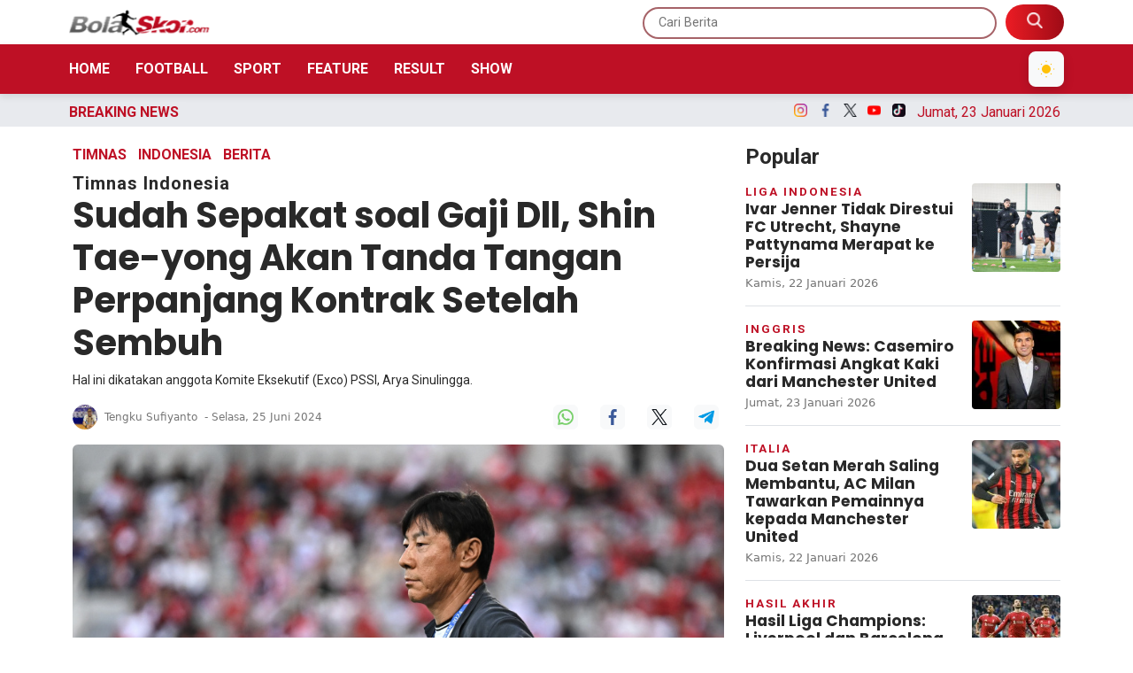

--- FILE ---
content_type: text/html; charset=UTF-8
request_url: https://bolaskor.merahputih.com/post/read/sudah-sepakat-soal-gaji-dll-shin-tae-yong-akan-tanda-tangan-perpanjang-kontrak-setelah-sembuh
body_size: 14743
content:
<!DOCTYPE html>
<html lang="id">
  <head>
      
    <title>Sudah Sepakat soal Gaji Dll, Shin Tae-yong Akan Tanda Tangan Perpanjang Kontrak Setelah Sembuh - BolaSkor</title>
<meta content="index,follow" name="googlebot-news">
<meta content="index,follow" name="googlebot">
<meta name="robots" content="index, follow">
<meta name="robots" content="max-image-preview:large">
<meta name="theme-color" content="#be1025">
<meta content="id" name="language">
<meta content="id" name="geo.country">
<meta http-equiv="content-language" content="In-Id">
<meta content="Indonesia" name="geo.placename">
<meta charset="utf-8">
<meta content="IE=edge,chrome=1" http-equiv="X-UA-Compatible">
<meta name="viewport" content="width=device-width, initial-scale=1.0">
<meta name="generator" content="AdminCI">
<meta name="alexaVerifyID" content="dUaGi1a4ZP00OK">
<meta name="google-site-verification" content="MBl1jA9fkf87UmSYX PD73yZVvEvynF76vCWNsWD5v0">
<meta name="msvalidate.01" content="AA57AB3AECE0EC3F46AA5A9DC916F156">
<meta name="yandex-verification" content="0bb1a2656a92ca33">
<meta property="fb:app_id" content="354502864584960">
<meta property="fb:pages" content="1464887163762993">
<meta property="og:site_name" content="BolaSkor">
<meta property="article:modified_time" content="2024-06-25T18:40:33+07:00">
<meta property="article:published_time" content="2024-06-25T18:40:33+07:00">
<meta property="article:publisher" content="1464887163762993">
<meta name="description" content="BolaSkor.com   PSSI memastikan tidak ada masalah dalam perpanjangan kontrak Shin Tae yong sebagai pelatih Timnas Indonesia. Hal ini dikatakan anggota Komite  8230 ">
<meta name="keywords" content="Shin Tae yong, PSSI, Arya Sinulingga, Timnas Indonesia, Breaking News">
<meta itemprop="image" content="https://img.bolaskor.com/media/5b/ea/3a/5bea3aa569cebdf91b1871d088d729b3.jpg">
<meta property="og:description" content="BolaSkor.com   PSSI memastikan tidak ada masalah dalam perpanjangan kontrak Shin Tae yong sebagai pelatih Timnas Indonesia. Hal ini dikatakan anggota Komite  8230 ">
<meta property="og:image" content="https://img.bolaskor.com/media/5b/ea/3a/5bea3aa569cebdf91b1871d088d729b3.jpg">
<meta property="og:title" content="Sudah Sepakat soal Gaji Dll, Shin Tae yong Akan Tanda Tangan Perpanjang Kontrak Setelah Sembuh">
<meta property="og:type" content="article">
<meta property="og:url" content="https://bolaskor.merahputih.com/post/read/sudah-sepakat-soal-gaji-dll-shin-tae-yong-akan-tanda-tangan-perpanjang-kontrak-setelah-sembuh">
<meta property="og:updated_time" content="2024-06-25T18:40:33+07:00">
<meta name="twitter:card" content="summary_large_image">
<meta name="twitter:description" content="BolaSkor.com   PSSI memastikan tidak ada masalah dalam perpanjangan kontrak Shin Tae yong sebagai pelatih Timnas Indonesia. Hal ini dikatakan anggota Komite  8230 ">
<meta name="twitter:image:src" content="https://img.bolaskor.com/media/5b/ea/3a/5bea3aa569cebdf91b1871d088d729b3.jpg">
<meta name="twitter:title" content="Sudah Sepakat soal Gaji Dll, Shin Tae yong Akan Tanda Tangan Perpanjang Kontrak Setelah Sembuh">
<meta name="twitter:url" content="https://bolaskor.merahputih.com/post/read/sudah-sepakat-soal-gaji-dll-shin-tae-yong-akan-tanda-tangan-perpanjang-kontrak-setelah-sembuh">
<link href="https://bolaskor.merahputih.com/themes/2022/img/logo/shortcut-icon.png" rel="shortcut icon">
<link href="https://bolaskor.merahputih.com/themes/2022/img/logo/apple-touch-icon.png" rel="apple-touch-icon">
<link href="https://bolaskor.merahputih.com/themes/2022/img/logo/apple-touch-icon-72x72.png" rel="apple-touch-icon" sizes="72x72">
<link href="https://bolaskor.merahputih.com/themes/2022/img/logo/apple-touch-icon-114x114.png" rel="apple-touch-icon" sizes="114x114">
<link href="https://bolaskor.merahputih.com/feed.xml" rel="alternate" title="BolaSkor | Portal Berita Bola dan Olahraga Terkini" type="application/rss+xml">
<link href="https://bolaskor.merahputih.com/post/read/sudah-sepakat-soal-gaji-dll-shin-tae-yong-akan-tanda-tangan-perpanjang-kontrak-setelah-sembuh" rel="canonical">
<link rel="amphtml" href="https://bolaskor.merahputih.com/post/amp/sudah-sepakat-soal-gaji-dll-shin-tae-yong-akan-tanda-tangan-perpanjang-kontrak-setelah-sembuh">
<script type="application/ld+json">{"@context":"http://schema.org","@type":"WebSite","url":"https://bolaskor.merahputih.com","description":"Portal berita sepak bola terkini seputar prediksi, update skor, klasemen, jadwal dan hasil pertandingan lengkap hingga gosip di lapangan.","headline":"BolaSkor | Portal Berita Bola dan Olahraga Terkini","publisher":{"@type":"Organization","name":"BolaSkor"},"image":"https://bolaskor.merahputih.com/themes/2022/img/logo/logo.png","name":"BolaSkor","potentialAction":{"@type":"SearchAction","target":"https://bolaskor.merahputih.com/search?q={search_term_string}","query-input":"required name=search_term_string"}}</script>
<script type="application/ld+json">{"@context":"http://schema.org","@type":"NewsArticle","author":{"@type":"Person","name":"Tengku Sufiyanto","url":"https://bolaskor.merahputih.com/user/tengku"},"dateModified":"2024-06-25T18:40:33+07:00","datePublished":"2024-06-25T18:40:33+07:00","description":"Bolaskor.com - pssi memastikan tidak ada masalah dalam perpanjangan kontrak shin tae-yong sebagai pelatih timnas indonesia. hal ini dikatakan anggota komite eksekutif (exco)&#8230;","headline":"Sudah-Sepakat-soal-Gaji-Dll-Shin-Tae-yong-Akan-Tanda-Tangan-Perpanjang-Kontrak-Setelah-Sembuh","image":{"@type":"ImageObject","url":"https://img.bolaskor.com/media/5b/ea/3a/5bea3aa569cebdf91b1871d088d729b3_800x450.jpg","height":450,"width":800},"articleBody":"BolaSkor.com - PSSI memastikan tidak ada masalah dalam perpanjangan kontrak Shin Tae-yong sebagai pelatih Timnas Indonesia. Hal ini dikatakan anggota Komite Eksekutif (Exco) PSSI, Arya Sinulingga.\r\nArya mengatakan, dalam klausul perpanjangan kontrak kedua belah pihak baik PSSI melalui Ketua Umum (Ketum) Erick Thohir dan Shin Tae-yong sudah sepakat soal pembaharuan gaji, fasilitas, hingga bonus sampai 2027.\r\n\"Begini lho ketika kami ngomong, harus tahu kontrak bisnis, ketika sudah mau tanda tangan, klausul, poin-poin sudah beres, sudah selesai diskusi. Kecuali Pak Erick bilang kontraknya masih berproses, itu berarti masih negosiasi,\" jelas Arya, di sela-sela diskusi PSSI Pers, GBK Arena, Jakarta, Selasa (25/6).\r\n\r\n\"Tinggal tanda tangan kata Pak Erick, Pak Erick bilang kalau ada yang tertarik apa boleh buat. Tetapi yang pasti dari sisi bisnis PSSI sudah melakukan semua,\" tambahnya.\r\nArya menambahkan, isu soal Shin Tae-yong sangat lebar. Padahal menurutnya, Shin Tae-yong faktanya sedang sakit. Setelah sembuh, pelatih asal Korea Selatan itu akan membubuhkan tanda tangan perpanjangan kontrak.\r\n\"Kan sudah dibilang pak Ketum (Erick Thohir), (Shin Tae-yong) lagi sakit, tolong tidak usah banyak (asumsi),\" ujar Arya.\r\n\"Dari KFA (Federasi Korsel) belum ada resmi mengatakan kalau dia mereka tertarik Shin Tae-yong, belum ada. Ini terlalu banyak isu, kemarin isu logo, HAKI. Lagi sakit beliau,\" tutupnya.","publisher":{"@type":"Organization","logo":{"@type":"ImageObject","url":"https://bolaskor.merahputih.com/themes/2022/img/logo/shortcut-icon.png","width":192,"height":60},"name":"BolaSkor"},"mainEntityOfPage":"https://bolaskor.merahputih.com/post/read/sudah-sepakat-soal-gaji-dll-shin-tae-yong-akan-tanda-tangan-perpanjang-kontrak-setelah-sembuh","name":"Sudah-Sepakat-soal-Gaji-Dll-Shin-Tae-yong-Akan-Tanda-Tangan-Perpanjang-Kontrak-Setelah-Sembuh","url":"https://bolaskor.merahputih.com/post/read/sudah-sepakat-soal-gaji-dll-shin-tae-yong-akan-tanda-tangan-perpanjang-kontrak-setelah-sembuh","dateCreated":"2024-06-25T18:40:33+07:00"}</script>
<script type="application/ld+json">{"@context":"http://schema.org","@type":"BreadcrumbList","itemListElement":[{"@type":"ListItem","position":1,"name":"Home","item":"https://bolaskor.merahputih.com"},{"@type":"ListItem","position":2,"name":"Berita","item":"https://bolaskor.merahputih.com/post/category/berita"},{"@type":"ListItem","position":3,"name":"Timnas","item":"https://bolaskor.merahputih.com/post/category/timnas"},{"@type":"ListItem","position":3,"name":"Indonesia","item":"https://bolaskor.merahputih.com/post/category/nasional"}]}</script>
    <meta name="google-site-verification" content="jf3yPI3v_oGOHj6cuqhrv6ncZrroYKs0E-qmhONCEls" />
    
    <!-- Import Google Font -->
    <link rel="preconnect" href="https://fonts.googleapis.com">
    <link rel="preconnect" href="https://fonts.gstatic.com" crossorigin>
    <!-- Roboto -->
    <link href="https://fonts.googleapis.com/css2?family=Roboto:wght@100;300;400;500;700;900&display=swap" rel="stylesheet">
    <!-- Poppins -->
    <link href="https://fonts.googleapis.com/css2?family=Poppins:wght@100;200;300;400;500;600;700;800;900&display=swap" rel="stylesheet">
    <!-- Newsreader -->
    <link href="https://fonts.googleapis.com/css2?family=Newsreader:wght@200;300;400;500;600;700;800&display=swap" rel="stylesheet">
    
    <!-- Font Awesome -->
    <link rel="stylesheet" href="https://cdnjs.cloudflare.com/ajax/libs/font-awesome/6.4.2/css/all.min.css" integrity="sha512-z3gLpd7yknf1YoNbCzqRKc4qyor8gaKU1qmn+CShxbuBusANI9QpRohGBreCFkKxLhei6S9CQXFEbbKuqLg0DA==" crossorigin="anonymous" referrerpolicy="no-referrer" />

    <!-- Import Animate CSS -->
    <link rel="stylesheet" href="https://bolaskor.merahputih.com/themes/2022/css/animate/animate.min.css" />
	
	  <!-- Import Hamburgers CSS -->
    <link rel="stylesheet" href="https://bolaskor.merahputih.com/themes/2022/css/hamburgers/hamburgers.css" />

    <!-- Import Bootstrap v5 CSS -->
    <link rel="stylesheet" href="https://bolaskor.merahputih.com/themes/2022/css/bootstrap/bootstrap.min.css" />

    <!-- Import Owl Carousel CSS -->
    <link rel="stylesheet" href="https://bolaskor.merahputih.com/themes/2022/css/owlcarousel/owl.carousel.min.css" />
    <link rel="stylesheet" href="https://bolaskor.merahputih.com/themes/2022/css/owlcarousel/owl.theme.default.min.css" />

    <!-- Import Fancybox -->
    <link rel="stylesheet" href="https://cdn.jsdelivr.net/npm/@fancyapps/ui@4.0/dist/fancybox.css" />
    
    <!-- Import CSS -->
    <link rel="stylesheet" href="https://bolaskor.merahputih.com/themes/2022/css/dark-mode.css?updated=1769179208"/>

    <!-- Import CSS -->
    <link rel="stylesheet" href="https://bolaskor.merahputih.com/themes/2022/css/style.css?updated=1769179208"/>

    <!-- instagram -->
    <script async defer src="//platform.instagram.com/en_US/embeds.js"></script>

    <meta name="google-site-verification" content="KK-Ztg5ULL_jdXh50yfeMTebhEpu8uMTY6cokHD5UbY" />

<!-- Google tag (gtag.js) -->
<script async src="https://www.googletagmanager.com/gtag/js?id=G-0T01DS5C7E"></script>
<script>
  window.dataLayer = window.dataLayer || [];
  function gtag(){dataLayer.push(arguments);}
  gtag('js', new Date());

  gtag('config', 'G-0T01DS5C7E');
</script>

<!-- Google Tag Manager -->
<script>(function(w,d,s,l,i){w[l]=w[l]||[];w[l].push({'gtm.start':
new Date().getTime(),event:'gtm.js'});var f=d.getElementsByTagName(s)[0],
j=d.createElement(s),dl=l!='dataLayer'?'&l='+l:'';j.async=true;j.src=
'https://www.googletagmanager.com/gtm.js?id='+i+dl;f.parentNode.insertBefore(j,f);
})(window,document,'script','dataLayer','GTM-K9H4ZSVL');</script>
<!-- End Google Tag Manager -->

<!-- Google tag (gtag.js) -->
<script async src="https://www.googletagmanager.com/gtag/js?id=G-VF2G062VBR"></script>
<script>
  window.dataLayer = window.dataLayer || [];
  function gtag(){dataLayer.push(arguments);}
  gtag('js', new Date());

  gtag('config', 'G-VF2G062VBR');
</script>

<!-- Google Tag Manager -->
<script>(function(w,d,s,l,i){w[l]=w[l]||[];w[l].push({'gtm.start':
new Date().getTime(),event:'gtm.js'});var f=d.getElementsByTagName(s)[0],
j=d.createElement(s),dl=l!='dataLayer'?'&l='+l:'';j.async=true;j.src=
'https://www.googletagmanager.com/gtm.js?id='+i+dl;f.parentNode.insertBefore(j,f);
})(window,document,'script','dataLayer','GTM-P9HDD4SM');</script>
<!-- End Google Tag Manager -->
                
  </head>
  <body>

    <!-- Google Tag Manager (noscript) -->
    <noscript><iframe src="https://www.googletagmanager.com/ns.html?id=GTM-K9H4ZSVL"
    height="0" width="0" style="display:none;visibility:hidden"></iframe></noscript>
    <!-- End Google Tag Manager (noscript) -->
    
    <!-- Google Tag Manager (noscript) -->
    <noscript><iframe src="https://www.googletagmanager.com/ns.html?id=GTM-P9HDD4SM"
    height="0" width="0" style="display:none;visibility:hidden"></iframe></noscript>
    <!-- End Google Tag Manager (noscript) -->

        <!-- Navbar Header -->
    <header id="nav-header">
      <nav id="header-top" class="navbar navbar-expand-lg navbar-light white top-0">
        <div class="container px-2">
          <div class="d-flex justify-content-between w-100 px-lg-0 align-items-center">
            <div class="d-inline-flex d-lg-none align-items-center py-2 h-100">
              <button id="btn-nav-header" class="hamburger hamburger--slider" type="button">
                <span class="hamburger-box">
                  <span class="hamburger-inner"></span>
                </span>
              </button>
            </div>
            <a class="navbar-brand d-inline-flex me-0" href="/">
              <img class="theme-logo" src="https://bolaskor.merahputih.com/themes/2022/img/logo/bs.png" data-light-src="https://bolaskor.merahputih.com/themes/2022/img/logo/bs.png" data-dark-src="https://bolaskor.merahputih.com/themes/2022/img/logo/bs-w.png" alt="" srcset="" width="160" height="30">
            </a>
            <div class="search-top d-none d-lg-inline-flex">
              <form role="search" method="get" action="https://bolaskor.merahputih.com/search">
                <input type="text" class="roboto py-2 px-3" placeholder="Cari Berita" name="q" />
                <button type="submit" class="py-2 px-4 d-inline-block">
                  <img src="https://bolaskor.merahputih.com/themes/2022/img/src.png" alt="" srcset="" width="18" height="18" style="margin-top: -5px;">
                </button>
              </form>
            </div>
            <div class="search-mobile d-inline-flex d-lg-none">
              <button type="button" class="py-2 px-2 d-inline-block bg-transparent border-0" data-bs-toggle="modal" data-bs-target="#exampleModal">
                <img src="https://bolaskor.merahputih.com/themes/2022/img/src-m.png" alt="" srcset="" width="18" height="18">
              </button>

              <!-- Dark Mode Toggle Button Mobile -->
              <button id="theme-toggle-mobile" type="button" class="py-2 px-2 d-inline-block bg-light border-0 ms-2 dark-mode-btn" aria-label="Toggle dark mode" style="cursor: pointer; z-index: 1000;">
                <svg class="moon-icon" xmlns="http://www.w3.org/2000/svg" width="18" height="18" fill="none" viewBox="0 0 20 20">
                  <circle cx="10" cy="10" r="5" fill="#FFC107" />
                  <g stroke="#FFC107" stroke-width="1.2">
                    <line x1="10" y1="2" x2="10" y2="0.8" />
                    <line x1="10" y1="18" x2="10" y2="19.2" />
                    <line x1="2" y1="10" x2="0.8" y2="10" />
                    <line x1="18" y1="10" x2="19.2" y2="10" />
                    <line x1="15.07" y1="4.93" x2="15.85" y2="4.15" />
                    <line x1="4.93" y1="15.07" x2="4.15" y2="15.85" />
                    <line x1="4.93" y1="4.93" x2="4.15" y2="4.15" />
                    <line x1="15.07" y1="15.07" x2="15.85" y2="15.85" />
                  </g>
                </svg>
                <svg class="sun-icon d-none" xmlns="http://www.w3.org/2000/svg" width="18" height="18" fill="none" viewBox="0 0 20 20">
                  <path d="M15.5 13.5A7 7 0 0 1 6.5 4.5a7 7 0 1 0 9 9z" fill="#343a40" />
                </svg>
              </button>
            </div>
          </div>
        </div>
      </nav>
      <nav id="header-top-mobile" class="navbar navbar-expand-lg navbar-light white d-lg-none">
        <div class="container px-2">
          <div class="d-flex justify-content-between w-100 px-lg-0 align-items-center">
            <div class="d-inline-flex d-lg-none align-items-center py-2 h-100">
              <button id="btn-nav-header-mobile" class="hamburger hamburger--slider" type="button">
                <span class="hamburger-box">
                  <span class="hamburger-inner"></span>
                </span>
              </button>
            </div>
            <a class="navbar-brand d-inline-flex me-0" href="/">
              <img class="theme-logo" src="https://bolaskor.merahputih.com/themes/2022/img/logo/bs.png" data-light-src="https://bolaskor.merahputih.com/themes/2022/img/logo/bs.png" data-dark-src="https://bolaskor.merahputih.com/themes/2022/img/logo/bs-w.png" alt="" srcset="" width="160" height="30">
            </a>
            <div class="search-top d-none d-lg-inline-flex">
              <form role="search" method="get" action="https://bolaskor.merahputih.com/search">
                <input type="text" class="roboto py-2 px-3" placeholder="Cari Berita" name="q" />
                <button type="submit" class="py-2 px-4 d-inline-block">
                  <img src="https://bolaskor.merahputih.com/themes/2022/img/src.png" alt="" srcset="" width="18" height="18" style="margin-top: -5px;">
                </button>
              </form>
            </div>
            <div class="search-mobile d-inline-flex d-lg-none">
              <button type="button" class="py-2 px-2 d-inline-block bg-transparent border-0" data-bs-toggle="modal" data-bs-target="#exampleModal">
                <img src="https://bolaskor.merahputih.com/themes/2022/img/src-m.png" alt="" srcset="" width="18" height="18">
              </button>

              <!-- Dark Mode Toggle Button Mobile -->
              <button id="theme-toggle-mobile" type="button" class="py-2 px-2 d-inline-block bg-light border-0 ms-2" aria-label="Toggle dark mode">
                <svg class="moon-icon" xmlns="http://www.w3.org/2000/svg" width="18" height="18" fill="none" viewBox="0 0 20 20">
                  <circle cx="10" cy="10" r="5" fill="#FFC107" />
                  <g stroke="#FFC107" stroke-width="1.2">
                    <line x1="10" y1="2" x2="10" y2="0.8" />
                    <line x1="10" y1="18" x2="10" y2="19.2" />
                    <line x1="2" y1="10" x2="0.8" y2="10" />
                    <line x1="18" y1="10" x2="19.2" y2="10" />
                    <line x1="15.07" y1="4.93" x2="15.85" y2="4.15" />
                    <line x1="4.93" y1="15.07" x2="4.15" y2="15.85" />
                    <line x1="4.93" y1="4.93" x2="4.15" y2="4.15" />
                    <line x1="15.07" y1="15.07" x2="15.85" y2="15.85" />
                  </g>
                </svg>
                <svg class="sun-icon d-none" xmlns="http://www.w3.org/2000/svg" width="18" height="18" fill="none" viewBox="0 0 20 20">
                  <path d="M15.5 13.5A7 7 0 0 1 6.5 4.5a7 7 0 1 0 9 9z" fill="#343a40" />
                </svg>
              </button>
            </div>
          </div>
        </div>
      </nav>
      <nav id="header-menu" class="navbar navbar-expand-lg navbar-light primary d-none d-lg-block">
        <div class="container px-2">
          <div class="d-flex justify-content-between align-items-center w-100 px-0">
            <a id="logo-header-menu" class="navbar-brand d-none me-0" href="/">
              <img src="https://bolaskor.merahputih.com/themes/2022/img/logo/logo-w.png" alt="" srcset="" width="160" height="30">
            </a>
            <ul class="list-unstyled list-inline mb-0">
              <li class="list-inline-item"><a href="https://bolaskor.merahputih.com" class="py-1 px-2 text-white text-uppercase fw-600 text-decoration-none roboto ps-0">Home</a></li>
                            <li class="list-inline-item"><a href="javascript:void(0);" class="py-1 px-2 text-white text-uppercase fw-600 text-decoration-none roboto btn-dropdown-nasional">Football</a></li>
              <li class="list-inline-item"><a href="javascript:void(0);" class="py-1 px-2 text-white text-uppercase fw-600 text-decoration-none roboto btn-dropdown-internasional">Sport</a></li>
              <li class="list-inline-item"><a href="https://bolaskor.merahputih.com/post/category/feature" class="py-1 px-2 text-white text-uppercase fw-600 text-decoration-none roboto">Feature</a></li>
              <li class="list-inline-item"><a href="javascript:void(0);" class="py-1 px-2 text-white text-uppercase fw-600 text-decoration-none roboto btn-dropdown-otosport">Result</a></li>
                            <li class="list-inline-item"><a href="javascript:void(0);" class="py-1 px-2 text-white text-uppercase fw-600 text-decoration-none roboto btn-dropdown-galeri">Show</a></li>
            </ul>

            <div class="d-inline-flex">
              <button id="btn-header-menu" type="button" class="py-2 px-2 d-none bg-transparent border-0" data-bs-toggle="modal" data-bs-target="#exampleModal">
                <img src="https://bolaskor.merahputih.com/themes/2022/img/src.png" alt="" srcset="" width="18" height="18" style="margin-top: -5px;">
              </button>

              <!-- Dark Mode Toggle Button Mobile -->
              <button id="theme-toggle-mobile" type="button" class="py-2 px-2 d-inline-block bg-light border-0 ms-2 dark-mode-btn" aria-label="Toggle dark mode" style="cursor: pointer; z-index: 1000;">
                <svg class="moon-icon" xmlns="http://www.w3.org/2000/svg" width="18" height="18" fill="none" viewBox="0 0 20 20">
                  <circle cx="10" cy="10" r="5" fill="#FFC107" />
                  <g stroke="#FFC107" stroke-width="1.2">
                    <line x1="10" y1="2" x2="10" y2="0.8" />
                    <line x1="10" y1="18" x2="10" y2="19.2" />
                    <line x1="2" y1="10" x2="0.8" y2="10" />
                    <line x1="18" y1="10" x2="19.2" y2="10" />
                    <line x1="15.07" y1="4.93" x2="15.85" y2="4.15" />
                    <line x1="4.93" y1="15.07" x2="4.15" y2="15.85" />
                    <line x1="4.93" y1="4.93" x2="4.15" y2="4.15" />
                    <line x1="15.07" y1="15.07" x2="15.85" y2="15.85" />
                  </g>
                </svg>
                <svg class="sun-icon d-none" xmlns="http://www.w3.org/2000/svg" width="18" height="18" fill="none" viewBox="0 0 20 20">
                  <path d="M15.5 13.5A7 7 0 0 1 6.5 4.5a7 7 0 1 0 9 9z" fill="#343a40" />
                </svg>
              </button>
            </div>
          </div>
        </div>
      </nav>
      <nav id="nav-header-mobile" class="navbar navbar-expand-lg navbar-light white d-block d-lg-none">
        <div class="container-fluid h-100">
          <div class="d-flex w-100 flex-column h-100">
            <ul class="list-unstyled mb-0">
              <li class="mb-3">
                <a href="/" class="py-1 px-2 text-color-title text-uppercase text-decoration-none roboto">
                  <img src="https://bolaskor.merahputih.com/themes/2022/img/icon-menu/home.png" alt="" width="18" height="18" class="me-2 theme-switchable-icon" data-light-src="https://bolaskor.merahputih.com/themes/2022/img/icon-menu/home.png" data-dark-src="https://bolaskor.merahputih.com/themes/2022/img/icon-menu/home-w.png">
                  Home
                </a>
              </li>
                            <li class="mb-3">
                <a href="#collapseNasional" class="py-1 px-2 text-color-title text-uppercase text-decoration-none roboto" data-bs-toggle="collapse" role="button" aria-expanded="false" aria-controls="collapseNasional">
                  <img src="https://bolaskor.merahputih.com/themes/2022/img/icon-menu/bola-internasional.png" alt="" width="18" height="18" class="me-2 theme-switchable-icon" data-light-src="https://bolaskor.merahputih.com/themes/2022/img/icon-menu/bola-internasional.png" data-dark-src="https://bolaskor.merahputih.com/themes/2022/img/icon-menu/bola-internasional-w.png">
                  Football
                </a>
                <div class="collapse" id="collapseNasional">
                  <div class="card card-body border-0 pb-0">
                    <ul class="mb-0 list-style-dics ps-3">
                      <li class="mb-3"><a href="https://bolaskor.merahputih.com/post/category/nasional" class="d-inline-block py-1 px-2 text-color-title text-uppercase text-decoration-none roboto">Indonesia</a></li>
                      <li class="mb-3"><a href="https://bolaskor.merahputih.com/post/category/liga-inggris" class="d-inline-block py-1 px-2 text-color-title text-uppercase text-decoration-none roboto">Inggris</a></li>
                      <li class="mb-3"><a href="https://bolaskor.merahputih.com/post/category/liga-spanyol" class="d-inline-block py-1 px-2 text-color-title text-uppercase text-decoration-none roboto">Spanyol</a></li>
                      <li class="mb-3"><a href="https://bolaskor.merahputih.com/post/category/liga-italia" class="d-inline-block py-1 px-2 text-color-title text-uppercase text-decoration-none roboto">Italia</a></li>
                      <li class="mb-3"><a href="https://bolaskor.merahputih.com/post/category/liga-lain" class="d-inline-block py-1 px-2 text-color-title text-uppercase text-decoration-none roboto">Liga Lain</a></li>
                      <li class="mb-3"><a href="https://bolaskor.merahputih.com/post/category/uefa" class="d-inline-block py-1 px-2 text-color-title text-uppercase text-decoration-none roboto">Eropa</a></li>
                      <li class="mb-3"><a href="https://bolaskor.merahputih.com/post/category/international" class="d-inline-block py-1 px-2 text-color-title text-uppercase text-decoration-none roboto">Internasional</a></li>
                                          </ul>
                  </div>
                </div>
              </li>
                            <li class="mb-3">
                <a href="#collapseSport" class="py-1 px-2 text-color-title text-uppercase text-decoration-none roboto" data-bs-toggle="collapse" role="button" aria-expanded="false" aria-controls="collapseSport">
                  <img src="https://bolaskor.merahputih.com/themes/2022/img/icon-menu/sports.png" alt="" width="18" height="18" class="me-2 theme-switchable-icon" data-light-src="https://bolaskor.merahputih.com/themes/2022/img/icon-menu/sports.png" data-dark-src="https://bolaskor.merahputih.com/themes/2022/img/icon-menu/sports-w.png">
                  Sport
                </a>
                <div class="collapse" id="collapseSport">
                  <div class="card card-body border-0 pb-0">
                    <ul class="mb-0 list-style-dics ps-3">
                      <li class="mb-3"><a href="https://bolaskor.merahputih.com/post/category/basket" class="d-inline-block py-1 px-2 text-color-title text-uppercase text-decoration-none roboto">Basket</a></li>
                      <li class="mb-3"><a href="https://bolaskor.merahputih.com/post/category/motogp" class="d-inline-block py-1 px-2 text-color-title text-uppercase text-decoration-none roboto">MotoGP</a></li>
                      <li class="mb-3"><a href="https://bolaskor.merahputih.com/post/category/bulu-tangkis" class="d-inline-block py-1 px-2 text-color-title text-uppercase text-decoration-none roboto">Bulutangkis</a></li>
                      <li class="mb-3"><a href="https://bolaskor.merahputih.com/post/category/sport" class="d-inline-block py-1 px-2 text-color-title text-uppercase text-decoration-none roboto">Lainnya</a></li>
                                          </ul>
                  </div>
                </div>
              </li>
              <li class="mb-3">
                <a href="https://bolaskor.merahputih.com/post/category/feature" class="py-1 px-2 text-color-title text-uppercase text-decoration-none roboto">
                  <img src="https://bolaskor.merahputih.com/themes/2022/img/icon-menu/feature.png" alt="" width="18" height="18" class="me-2 theme-switchable-icon" data-light-src="https://bolaskor.merahputih.com/themes/2022/img/icon-menu/feature.png" data-dark-src="https://bolaskor.merahputih.com/themes/2022/img/icon-menu/feature-w.png">
                  Feature
                </a>
              </li>
              <li class="mb-3">
                <a href="#collapseInternasional" class="py-1 px-2 text-color-title text-uppercase text-decoration-none roboto" data-bs-toggle="collapse" role="button" aria-expanded="false" aria-controls="collapseInternasional">
                  <img src="https://bolaskor.merahputih.com/themes/2022/img/icon-menu/bola-nasional.png" alt="" width="18" height="18" class="me-2 theme-switchable-icon" data-light-src="https://bolaskor.merahputih.com/themes/2022/img/icon-menu/bola-nasional.png" data-dark-src="https://bolaskor.merahputih.com/themes/2022/img/icon-menu/bola-nasional-w.png">
                  Result
                </a>
                <div class="collapse" id="collapseInternasional">
                  <div class="card card-body border-0 pb-0">
                    <ul class="mb-0 list-style-dics ps-3">
                      <li class="mb-3"><a href="https://bolaskor.merahputih.com/post/category/jadwal" class="d-inline-block py-1 px-2 text-color-title text-uppercase text-decoration-none roboto">Jadwal</a></li>
                      <li class="mb-3"><a href="https://bolaskor.merahputih.com/post/category/hasil-akhir" class="d-inline-block py-1 px-2 text-color-title text-uppercase text-decoration-none roboto">Hasil</a></li>
                      <li class="mb-3"><a href="https://bolaskor.merahputih.com/post/category/prediksi" class="d-inline-block py-1 px-2 text-color-title text-uppercase text-decoration-none roboto">Prediksi</a></li>
                    </ul>
                  </div>
                </div>
              </li>
              <li class="mb-3">
                <a href="#collapseGaleri" class="py-1 px-2 text-color-title text-uppercase text-decoration-none roboto" data-bs-toggle="collapse" role="button" aria-expanded="false" aria-controls="collapseGaleri">
                  <img src="https://bolaskor.merahputih.com/themes/2022/img/icon-menu/gallery.png" alt="" width="18" height="18" class="me-2 theme-switchable-icon" data-light-src="https://bolaskor.merahputih.com/themes/2022/img/icon-menu/gallery.png" data-dark-src="https://bolaskor.merahputih.com/themes/2022/img/icon-menu/gallery-w.png">
                  Show
                </a>
                <div class="collapse" id="collapseGaleri">
                  <div class="card card-body border-0 pb-0">
                    <ul class="mb-0 list-style-dics ps-3">
                      <li class="mb-3"><a href="https://bolaskor.merahputih.com/post/category/galeri-foto" class="d-inline-block py-1 px-2 text-color-title text-uppercase text-decoration-none roboto">Foto</a></li>
                      <li class="mb-3"><a href="https://bolaskor.merahputih.com/post/category/galeri-video" class="d-inline-block py-1 px-2 text-color-title text-uppercase text-decoration-none roboto">Video</a></li>
                      <!-- <li class="mb-3"><a href="https://bolaskor.merahputih.com/post/category/infografis" class="d-inline-block py-1 px-2 text-color-title text-uppercase text-decoration-none roboto">Infografis</a></li> -->
                    </ul>
                  </div>
                </div>
              </li>
            </ul>
            <div class="d-flex mt-auto flex-column">
              <div class="w-100 line gray-light mb-2"></div>
              <div class="row justify-content-start align-items-center">
                <div class="col-6 text-center">
                  <a class="d-inline-block mb-2" href="https://www.merahputih.com/" target="_blank">
                    <img class="theme-logo" src="https://bolaskor.merahputih.com/themes/2022/img/logo/mp.png" data-light-src="https://bolaskor.merahputih.com/themes/2022/img/logo/mp.png" data-dark-src="https://bolaskor.merahputih.com/themes/2022/img/logo/mp-w.png" alt="" height="20" class="w-auto mb-3">
                  </a>
                </div>
                <div class="col-6 text-center">
                  <a class="d-inline-block mb-2" href="https://kabaroto.com/" target="_blank">
                    <img class="theme-logo" src="https://bolaskor.merahputih.com/themes/2022/img/logo/ko.png" data-light-src="https://bolaskor.merahputih.com/themes/2022/img/logo/ko.png" data-dark-src="https://bolaskor.merahputih.com/themes/2022/img/logo/ko-w.png" alt="" height="20" class="w-auto mb-3">
                  </a>
                </div>
                <div class="col-6 text-center">
                  <a class="d-inline-block mb-2" href="https://side.merahputih.com/" target="_blank">
                    <img class="theme-logo" src="https://bolaskor.merahputih.com/themes/2022/img/logo/side.png" data-light-src="https://bolaskor.merahputih.com/themes/2022/img/logo/side.png" data-dark-src="https://bolaskor.merahputih.com/themes/2022/img/logo/side-w.png" alt="" height="20" class="w-auto mb-3">
                  </a>
                </div>
                <div class="col-6 text-center">
                  <a class="d-inline-block mb-2" href="https://www.kamibijak.com/" target="_blank">
                    <img class="theme-logo" src="https://bolaskor.merahputih.com/themes/2022/img/logo/kb.png" data-light-src="https://bolaskor.merahputih.com/themes/2022/img/logo/kb.png" data-dark-src="https://bolaskor.merahputih.com/themes/2022/img/logo/kb-w.png" alt="" height="20" class="w-auto mb-3">
                  </a>
                </div>
                <div class="col-6 text-center">
                  <a class="d-inline-block mb-2" href="https://esports.merahputih.com/" target="_blank">
                    <img class="theme-logo" src="https://bolaskor.merahputih.com/themes/2022/img/logo/esports.png" data-light-src="https://bolaskor.merahputih.com/themes/2022/img/logo/esports.png" data-dark-src="https://bolaskor.merahputih.com/themes/2022/img/logo/esports-w.png" alt="" height="20" class="w-auto mb-3">
                  </a>
                </div>
                <div class="col-6 text-center">
                  <a class="d-inline-block mb-2" href="https://iqra.merahputih.com/" target="_blank">
                    <img class="theme-logo" src="https://bolaskor.merahputih.com/themes/2022/img/logo/iqra.png" data-light-src="https://bolaskor.merahputih.com/themes/2022/img/logo/iqra.png" data-dark-src="https://bolaskor.merahputih.com/themes/2022/img/logo/iqra-w.png" alt="" height="20" class="w-auto mb-3">
                  </a>
                </div>

              </div>
              <div class="w-100 line gray-light mb-2"></div>
              <ul class="list-unstyled list-inline mb-2">
                <li class="list-inline-item"><a target="_blank" href="https://instagram.com/bolaskorcom?igshid=MzRlODBiNWFlZA==" class="py-1 px-1 btn btn-light fs-10"><img src="https://bolaskor.merahputih.com/themes/2022/img/icon-sosmed/ico-ig.png" alt="" srcset="" width="20" height="20"></a></li>
                <li class="list-inline-item"><a target="_blank" href="https://www.facebook.com/bolaskorupdate" class="py-1 px-1 btn btn-light fs-10"><img src="https://bolaskor.merahputih.com/themes/2022/img/icon-sosmed/ico-fb.png" alt="" srcset="" width="20" height="20"></a></li>
                <li class="list-inline-item"><a target="_blank" href="https://twitter.com/Bolaskorcom" class="py-1 px-1 btn btn-light fs-10"><img src="https://bolaskor.merahputih.com/themes/2022/img/icon-sosmed/ico-tw.png" alt="" srcset="" width="20" height="20"></a></li>
                <li class="list-inline-item"><a target="_blank" href="https://youtube.com/@bolaskortv1630?si=XMwZp8y7xHPLA-V8" class="py-1 px-1 btn btn-light fs-10"><img src="https://bolaskor.merahputih.com/themes/2022/img/icon-sosmed/ico-yt.png" alt="" srcset="" width="20" height="20"></a></li>
                <li class="list-inline-item"><a target="_blank" href="https://www.tiktok.com/@bolaskorcom?_t=8fUCdiU4zGj&_r=1" class="py-1 px-1 btn btn-light fs-10"><img src="https://bolaskor.merahputih.com/themes/2022/img/icon-sosmed/ico-tt.png" alt="" srcset="" width="20" height="20"></a></li>
              </ul>
              <div class="w-100 line gray-light"></div>
              <div class="d-flex justify-content-between py-3 flex-column flex-lg-row">
                <p class="text-color text-decoration-none roboto mb-lg-0 text-center text-lg-start fs-10">© Copyright 2021 - bolaskor.com</p>
                <ul class="list-unstyled list-inline mb-0 mx-auto mx-lg-0">
                  <li class="list-inline-item"><a href="tentang-kami.html" class="mb-3 text-color text-decoration-none roboto">Tentang Kami</a></li>
                  <li class="list-inline-item"><a href="redaksi.html" class="mb-3 text-color text-decoration-none roboto">Redaksi</a></li>
                  <li class="list-inline-item"><a href="kode-etik.html" class="mb-3 text-color text-decoration-none roboto">Kode Etik</a></li>
                </ul>
              </div>
            </div>
          </div>
        </div>
      </nav>
      <section id="dropdown-menu-nasional" class="bg-white">
        <div class="container px-2 text-center">
          <ul class="list-unstyled list-inline mb-0 d-inline-block">
            <li class="list-inline-item"><a href="https://bolaskor.merahputih.com/post/category/nasional" class="d-inline-block py-2 px-2 text-color-title text-uppercase fw-600 text-decoration-none roboto">Indonesia</a></li>
            <li class="list-inline-item"><a href="https://bolaskor.merahputih.com/post/category/liga-inggris" class="d-inline-block py-2 px-2 text-color-title text-uppercase fw-600 text-decoration-none roboto">Inggris</a></li>
            <li class="list-inline-item"><a href="https://bolaskor.merahputih.com/post/category/liga-spanyol" class="d-inline-block py-2 px-2 text-color-title text-uppercase fw-600 text-decoration-none roboto">Spanyol</a></li>
            <li class="list-inline-item"><a href="https://bolaskor.merahputih.com/post/category/liga-italia" class="d-inline-block py-2 px-2 text-color-title text-uppercase fw-600 text-decoration-none roboto">Italia</a></li>
            <li class="list-inline-item"><a href="https://bolaskor.merahputih.com/post/category/liga-lain" class="d-inline-block py-2 px-2 text-color-title text-uppercase fw-600 text-decoration-none roboto">Liga Lain</a></li>
            <li class="list-inline-item"><a href="https://bolaskor.merahputih.com/post/category/uefa" class="d-inline-block py-2 px-2 text-color-title text-uppercase fw-600 text-decoration-none roboto">Eropa</a></li>
            <li class="list-inline-item"><a href="https://bolaskor.merahputih.com/post/category/international" class="d-inline-block py-2 px-2 text-color-title text-uppercase fw-600 text-decoration-none roboto">Internasional</a></li>
                      </ul>
        </div>
      </section>
      <section id="dropdown-menu-internasional" class="bg-white">
        <div class="container px-2 text-center">
          <ul class="list-unstyled list-inline mb-0 d-inline-block">
            <li class="list-inline-item"><a href="https://bolaskor.merahputih.com/post/category/basket" class="d-inline-block py-2 px-2 text-color-title text-uppercase fw-600 text-decoration-none roboto">Basket</a></li>
            <li class="list-inline-item"><a href="https://bolaskor.merahputih.com/post/category/motogp" class="d-inline-block py-2 px-2 text-color-title text-uppercase fw-600 text-decoration-none roboto">MotoGP</a></li>
            <li class="list-inline-item"><a href="https://bolaskor.merahputih.com/post/category/bulu-tangkis" class="d-inline-block py-2 px-2 text-color-title text-uppercase fw-600 text-decoration-none roboto">Bulutangkis</a></li>
            <li class="list-inline-item"><a href="https://bolaskor.merahputih.com/post/category/sport" class="d-inline-block py-2 px-2 text-color-title text-uppercase fw-600 text-decoration-none roboto">Lainnya</a></li>
          </ul>
        </div>
      </section>
      <section id="dropdown-menu-otosport" class="bg-white">
        <div class="container px-2 text-center">
          <ul class="list-unstyled list-inline mb-0 d-inline-block">
            <li class="list-inline-item"><a href="https://bolaskor.merahputih.com/post/category/jadwal" class="d-inline-block py-2 px-2 text-color-title text-uppercase fw-600 text-decoration-none roboto">Jadwal</a></li>
            <li class="list-inline-item"><a href="https://bolaskor.merahputih.com/post/category/hasil-akhir" class="d-inline-block py-2 px-2 text-color-title text-uppercase fw-600 text-decoration-none roboto">Hasil</a></li>
            <li class="list-inline-item"><a href="https://bolaskor.merahputih.com/post/category/prediksi" class="d-inline-block py-2 px-2 text-color-title text-uppercase fw-600 text-decoration-none roboto">Prediksi</a></li>
          </ul>
        </div>
      </section>
            <section id="dropdown-menu-galeri" class="bg-white">
        <div class="container px-2 text-center">
          <ul class="list-unstyled list-inline mb-0 d-inline-block">
            <li class="list-inline-item"><a href="https://bolaskor.merahputih.com/post/category/galeri-foto" class="d-inline-block py-2 px-2 text-color-title text-uppercase fw-600 text-decoration-none roboto">Foto</a></li>
            <li class="list-inline-item"><a href="https://bolaskor.merahputih.com/post/category/galeri-video" class="d-inline-block py-2 px-2 text-color-title text-uppercase fw-600 text-decoration-none roboto">Video</a></li>
                      </ul>
        </div>
      </section>
      <div class="overlay-menu-mobile"></div>
      <!-- Breakig News -->
      <section class="breaking-news-sec gray-light pt-1 mb-3 d-block">
        <div class="container px-2">
          <div class="row">
            <div class="col-12 py-1 px-1 position-relative d-inline-flex align-items-center">
              <div class="d-inline-flex align-items-center text-color-primary position-absolute gray-light px-2 fw-bold text-uppercase roboto" style="z-index: 1;">
                Breaking News
              </div>
              <div id="boxBreaking" class="marquee me-2 me-lg-0" style="height: 25px;overflow: hidden;">
                <a>&nbsp;</a>
              </div>
              <div class="d-none d-lg-inline-flex align-items-center text-color-primary position-absolute gray-light px-3 roboto" style="z-index: 1;right: 0;">
                <div class="d-none d-lg-inline-flex flex-row" style="margin-top: -5px;margin-right: .5rem;">
                  <ul class="list-unstyled list-inline mb-0">
                    <li class="list-inline-item" style="margin-right: 0.05rem;"><a target="_blank" href="https://instagram.com/bolaskorcom?igshid=MzRlODBiNWFlZA==" class="py-1 px-1"><img src="https://bolaskor.merahputih.com/themes/2022/img/icon-sosmed/ico-ig.png" alt="" srcset="" width="15" height="15"></a></li>
                    <li class="list-inline-item" style="margin-right: 0.05rem;"><a target="_blank" href="https://www.facebook.com/bolaskorupdate" class="py-1 px-1"><img src="https://bolaskor.merahputih.com/themes/2022/img/icon-sosmed/ico-fb.png" alt="" srcset="" width="15" height="15"></a></li>
                    <li class="list-inline-item" style="margin-right: 0.05rem;"><a target="_blank" href="https://twitter.com/Bolaskorcom" class="py-1 px-1"><img src="https://bolaskor.merahputih.com/themes/2022/img/icon-sosmed/ico-tw.png" alt="" srcset="" width="15" height="15"></a></li>
                    <li class="list-inline-item" style="margin-right: 0.05rem;"><a target="_blank" href="https://youtube.com/@bolaskortv1630?si=XMwZp8y7xHPLA-V8" class="py-1 px-1"><img src="https://bolaskor.merahputih.com/themes/2022/img/icon-sosmed/ico-yt.png" alt="" srcset="" width="15" height="15"></a></li>
                    <li class="list-inline-item" style="margin-right: 0.05rem;"><a target="_blank" href="https://www.tiktok.com/@bolaskorcom?_t=8fUCdiU4zGj&_r=1" class="py-1 px-1"><img src="https://bolaskor.merahputih.com/themes/2022/img/icon-sosmed/ico-tt.png" alt="" srcset="" width="15" height="15"></a></li>
                  </ul>
                </div>
                Jumat, 23 Januari 2026              </div>
            </div>
          </div>
        </div>
      </section>
      <!-- /Breakig News -->

    </header>
    <div class="header-space w-100"></div>
    <!-- /Navbar Header -->

    <!-- Modal -->
    <div class="modal fade" id="exampleModal" tabindex="-1" aria-labelledby="exampleModalLabel" aria-hidden="true">
      <div class="modal-dialog">
        <div class="modal-content">

          <div class="modal-body">
            <div class="search-top">
              <form role="search" method="get" action="https://bolaskor.merahputih.com/search">
                <input type="text" class="roboto py-2 px-3 w-100 mb-2" placeholder="Cari Berita" name="q" />
                <button type="submit" class="py-2 px-4 d-inline-block w-100">
                  <img src="https://bolaskor.merahputih.com/themes/2022/img/src.png" alt="" srcset="" width="18" height="18">
                </button>
              </form>
            </div>
          </div>

        </div>
      </div>
    </div>    
    <!-- Main Content -->
    <main>

      <!-- Ads -->
      <section class="">
        <div class="container">
                  </div>
      </section>
      <!-- /Ads -->

      <!-- Content Detail News -->
      <section class="detail-news-content white py-1 py-lg-1">
        <div class="container">
          <div class="row">
            <div class="col-12 col-lg-8">

              <!-- Detail News -->
              <section class="mb-3 detail-news-sec px-1 px-lg-0">

                                  <!-- Category -->
                  <ul class="list-unstyled list-inline mb-2 mt-3">
                                          <li class="list-inline-item">
                        <a href="https://bolaskor.merahputih.com/post/category/timnas" class="text-color-primary text-decoration-none roboto fw-bold d-inline-block mb-0 text-uppercase">Timnas</a>
                      </li>
                                          <li class="list-inline-item">
                        <a href="https://bolaskor.merahputih.com/post/category/nasional" class="text-color-primary text-decoration-none roboto fw-bold d-inline-block mb-0 text-uppercase">Indonesia</a>
                      </li>
                                          <li class="list-inline-item">
                        <a href="https://bolaskor.merahputih.com/post/category/berita" class="text-color-primary text-decoration-none roboto fw-bold d-inline-block mb-0 text-uppercase">Berita</a>
                      </li>
                                      </ul>
                  <!-- /Category -->
                
                                  <!-- label -->
                  <h5 class="roboto inline-block fw-bold ls-1 text-color-title detail-news-sec-title mb-0">Timnas Indonesia</h5>
                  <!-- /label -->
                
                <!-- Title -->
                <h1 class="poppins fw-bold text-color-title detail-news-sec-title mb-2">Sudah Sepakat soal Gaji Dll, Shin Tae-yong Akan Tanda Tangan Perpanjang Kontrak Setelah Sembuh</h1>
                <!-- /Title -->

                <!-- Excerp -->
                <div class="roboto text-color-title mb-3 fs-14">Hal ini dikatakan anggota Komite Eksekutif (Exco) PSSI, Arya Sinulingga.</div>
                <!-- /Excerp -->

                <!-- Writer and Share Socmed -->
                <div class="d-flex justify-content-between mb-3">
                  <div class="d-inline-flex">
                    <div class="d-inline-flex text-color align-items-center fs-12"><a href="https://bolaskor.merahputih.com/user/tengku" class="card-news me-2 text-color"><img src="https://img.bolaskor.com/media/e9/e2/59/e9e259667ba22d80050736799321b30b_30x30.jpeg" alt="Tengku Sufiyanto" width="28" height="28" class="of-cover me-2 img-circle">Tengku Sufiyanto</a> - Selasa, 25 Juni 2024</div>
                  </div>
                  <div class="d-none d-lg-inline-flex">
                    <ul class="list-inline mb-0">
                      <li class="list-inline-item">
                        <button class="border-0 transparent" onclick="window.open('whatsapp://send?text=Sudah Sepakat soal Gaji Dll, Shin Tae-yong Akan Tanda Tangan Perpanjang Kontrak Setelah Sembuh - https%3A%2F%2Fbolaskor.merahputih.com%2Fpost%2Fread%2Fsudah-sepakat-soal-gaji-dll-shin-tae-yong-akan-tanda-tangan-perpanjang-kontrak-setelah-sembuh', '_blank')">
                          <img class="btn btn-light p-1 fs-12" src="https://bolaskor.merahputih.com/themes/2022/img/icon-sosmed/ico-wa.png" alt="" width="28" height="28">
                        </button>
                      </li>
                      <li class="list-inline-item">
                        <button class="border-0 transparent" onclick="window.open('https://www.facebook.com/sharer/sharer.php?u=https://bolaskor.merahputih.com/post/read/sudah-sepakat-soal-gaji-dll-shin-tae-yong-akan-tanda-tangan-perpanjang-kontrak-setelah-sembuh','facebook-share', 'width=580,height=296');return false;">
                          <img class="btn btn-light p-1 fs-12" src="https://bolaskor.merahputih.com/themes/2022/img/icon-sosmed/ico-fb.png" alt="" width="28" height="28">
                        </button>
                      </li>
                      <li class="list-inline-item">
                        <button class="border-0 transparent" onclick="window.open('https://twitter.com/share?text=Sudah%20Sepakat%20soal%20Gaji%20Dll%2C%20Shin%20Tae-yong%20Akan%20Tanda%20Tangan%20Perpanjang%20Kontrak%20Setelah%20Sembuh&amp;url=https://bolaskor.merahputih.com/post/read/sudah-sepakat-soal-gaji-dll-shin-tae-yong-akan-tanda-tangan-perpanjang-kontrak-setelah-sembuh', 'twitter-share', 'width=550,height=235');return false;">
                          <img class="btn btn-light p-1 fs-12" src="https://bolaskor.merahputih.com/themes/2022/img/icon-sosmed/ico-tw.png" alt="" width="28" height="28">
                        </button>
                      </li>
                      <li class="list-inline-item">
                        <button class="border-0 transparent" onclick="window.open('tg://msg?text=Sudah Sepakat soal Gaji Dll, Shin Tae-yong Akan Tanda Tangan Perpanjang Kontrak Setelah Sembuh - https%3A%2F%2Fbolaskor.merahputih.com%2Fpost%2Fread%2Fsudah-sepakat-soal-gaji-dll-shin-tae-yong-akan-tanda-tangan-perpanjang-kontrak-setelah-sembuh', '_blank')">
                          <img class="btn btn-light p-1 fs-12" src="https://bolaskor.merahputih.com/themes/2022/img/icon-sosmed/ico-tg.png" alt="" width="28" height="28">
                        </button>
                      </li>
                    </ul>
                  </div>
                </div>
                <!-- Writer and Share Socmed -->

                <!-- Cover Image -->
                <img src="https://img.bolaskor.com/media/5b/ea/3a/5bea3aa569cebdf91b1871d088d729b3.jpg" alt="Sudah Sepakat soal Gaji Dll, Shin Tae-yong Akan Tanda Tangan Perpanjang Kontrak Setelah Sembuh" class="w-100 h-auto of-cover mb-1 rounded">
                <div class="roboto text-color-title mb-3 fs-11">Pelatih Timnas Indonesia, Shin Tae-yong. (PSSI)</div>
                <!-- /Cover Image -->

                <!-- Isi Berita -->
                <div class="row">

                  <div class="col-lg-1 d-none d-lg-block position-relative">
                    <ul class="list-unstyled sticky-top-share-detail mb-0 py-3">
                      <li class="mb-3">
                        <button class="border-0 transparent" onclick="window.open('whatsapp://send?text=Sudah Sepakat soal Gaji Dll, Shin Tae-yong Akan Tanda Tangan Perpanjang Kontrak Setelah Sembuh - https%3A%2F%2Fbolaskor.merahputih.com%2Fpost%2Fread%2Fsudah-sepakat-soal-gaji-dll-shin-tae-yong-akan-tanda-tangan-perpanjang-kontrak-setelah-sembuh', '_blank')">
                          <img class="btn btn-light p-1 fs-12" src="https://bolaskor.merahputih.com/themes/2022/img/icon-sosmed/ico-wa.png" alt="" width="32" height="32">
                        </button>
                      </li>
                      <li class="mb-3">
                        <button class="border-0 transparent" onclick="window.open('https://www.facebook.com/sharer/sharer.php?u=https://bolaskor.merahputih.com/post/read/sudah-sepakat-soal-gaji-dll-shin-tae-yong-akan-tanda-tangan-perpanjang-kontrak-setelah-sembuh','facebook-share', 'width=580,height=296');return false;">
                          <img class="btn btn-light p-1 fs-12" src="https://bolaskor.merahputih.com/themes/2022/img/icon-sosmed/ico-fb.png" alt="" width="32" height="32">
                        </button>
                      </li>
                      <li class="mb-3">
                        <button class="border-0 transparent" onclick="window.open('https://twitter.com/share?text=Sudah%20Sepakat%20soal%20Gaji%20Dll%2C%20Shin%20Tae-yong%20Akan%20Tanda%20Tangan%20Perpanjang%20Kontrak%20Setelah%20Sembuh&amp;url=https://bolaskor.merahputih.com/post/read/sudah-sepakat-soal-gaji-dll-shin-tae-yong-akan-tanda-tangan-perpanjang-kontrak-setelah-sembuh', 'twitter-share', 'width=550,height=235');return false;">
                          <img class="btn btn-light p-1 fs-12" src="https://bolaskor.merahputih.com/themes/2022/img/icon-sosmed/ico-tw.png" alt="" width="32" height="32">
                        </button>
                      </li>
                      <li class="mb-3">
                        <button class="border-0 transparent" onclick="window.open('tg://msg?text=Sudah Sepakat soal Gaji Dll, Shin Tae-yong Akan Tanda Tangan Perpanjang Kontrak Setelah Sembuh - https%3A%2F%2Fbolaskor.merahputih.com%2Fpost%2Fread%2Fsudah-sepakat-soal-gaji-dll-shin-tae-yong-akan-tanda-tangan-perpanjang-kontrak-setelah-sembuh', '_blank')">
                          <img class="btn btn-light p-1 fs-12" src="https://bolaskor.merahputih.com/themes/2022/img/icon-sosmed/ico-tg.png" alt="" width="32" height="32">
                        </button>
                      </li>
                    </ul>
                  </div>

                  <div class="col-12 col-lg-11">

                    <!-- Font Controls -->
                    <div class="row justify-content-center align-items-center mb-3">
                      <div class="col-12">
                        <div class="row g-2 justify-content-center align-items-center flex-wrap">
                          <!-- Font Size Controls -->
                          <div class="col-12 col-md-auto">
                            <div class="d-flex justify-content-between align-items-center primary rounded-1 px-3 py-2 w-100 h-100">
                              <div class="d-inline-flex">
                                <span class="inter fw-500 text-white me-2 fs-11">Ukuran text:</span>
                              </div>
                              <div class="d-inline-flex align-items-center">
                                <button type="button" id="decreaseFont" class="btn btn-sm border-0 me-2 me-lg-1" title="Perkecil Font (Ctrl/Cmd + -)" style="width: 28px; height: 28px; padding: 0;">
                                  <span class="fs-12 text-white fw-bold">A</span>
                                </button>
                                <div id="currentFontSize" class="d-inline-flex align-items-center justify-content-center inter rounded-circle bg-light fs-12 p-1" style="width: 28px; height: 28px;">14</div>
                                <button type="button" id="increaseFont" class="btn btn-sm border-0 ms-2 ms-lg-1" title="Perbesar Font (Ctrl/Cmd + +)" style="width: 28px; height: 28px; padding: 0;">
                                  <span class="fs-16 text-white fw-bold">A</span>
                                </button>
                                <!-- <button type="button" id="resetFont" class="btn btn-sm btn-outline-primary ms-2" title="Reset Font (Ctrl/Cmd + 0)" style="font-size: 0.75rem; padding: 2px 8px;">
                                  Reset
                                </button> -->
                              </div>
                            </div>
                          </div>

                          <!-- Font Family Controls -->
                          <!-- <div class="col-12 col-md-auto">
                            <div class="d-flex align-items-center bg-light rounded-3 px-3 py-2 w-100 h-100">
                              <span class="inter fw-500 text-muted me-2 fs-11">Font:</span>
                              <select id="fontFamily" class="form-select form-select-sm me-2" style="min-width: 120px; font-size: 0.8rem;">
                                <option value="inter">Inter</option>
                                <option value="roboto">Roboto</option>
                                <option value="poppins">Poppins</option>
                                <option value="newsreader">Newsreader</option>
                                <option value="arial">Arial</option>
                                <option value="georgia">Georgia</option>
                                <option value="times">Times</option>
                              </select>
                              <button type="button" id="resetFontFamily" class="btn btn-sm btn-outline-primary" title="Reset Font Family" style="font-size: 0.75rem; padding: 2px 8px;">
                                Reset
                              </button>
                            </div>
                          </div> -->

                          <!-- Text-to-Speech Controls -->
                          <div class="col-12 col-md">
                            <div class="d-flex justify-content-between align-items-center primary rounded-1 px-3 py-2 w-100 h-100 audio-controls">
                              <div class="d-inline-flex align-items-center">
                                <i class="fas fa-headphones-simple me-2 fs-16 text-white lh-base"></i>
                                <span class="inter fw-500 text-white me-2 fs-11">Dengarkan Berita:</span>
                              </div>
                              <div class="d-inline-flex">
                                <button type="button" id="playAudio" class="btn btn-sm p-0 btn-light border-0 rounded-circle me-2 text-center" title="Play Article (Ctrl/Cmd + P)" style="width: 28px; height: 28px;">
                                  <i class="fas fa-play"></i>
                                </button>
                                <button type="button" id="pauseAudio" class="btn btn-sm p-0 btn-light border-0 rounded-circle me-2 text-center" title="Pause Audio" style="width: 28px; height: 28px;">
                                  <i class="fas fa-pause"></i>
                                </button>
                                <button type="button" id="stopAudio" class="btn btn-sm p-0 btn-light border-0 rounded-circle text-center" title="Stop Audio" style="width: 28px; height: 28px;">
                                  <i class="fas fa-stop"></i>
                                </button>
                              </div>
                            </div>
                          </div>
                        </div>
                      </div>
                    </div>

                    <!-- Isi Berita -->
                    <div class="news-text news-content fs-14" style="transition: font-size 0.2s ease-in-out, font-family 0.2s ease-in-out;">
                      
                      <div><p><strong>BolaSkor.com</strong> - PSSI memastikan tidak ada masalah dalam perpanjangan kontrak Shin Tae-yong sebagai pelatih <a href="https://bolaskor.merahputih.com/post/tag/timnas-indonesia" target="_blank">Timnas Indonesia</a>. Hal ini dikatakan anggota Komite Eksekutif (Exco) PSSI, Arya Sinulingga.</p>
<p>Arya mengatakan, dalam klausul perpanjangan kontrak kedua belah pihak baik PSSI melalui Ketua Umum (Ketum) Erick Thohir dan Shin Tae-yong sudah sepakat soal pembaharuan gaji, fasilitas, hingga bonus sampai 2027.</p>
<p>"Begini <em>lho</em> ketika kami ngomong, harus tahu kontrak bisnis, ketika sudah mau tanda tangan, klausul, poin-poin sudah beres, sudah selesai diskusi. Kecuali Pak Erick bilang kontraknya masih berproses, itu berarti masih negosiasi," jelas Arya, di sela-sela diskusi PSSI Pers, GBK Arena, Jakarta, Selasa (25/6).</p>
<blockquote>
<p><strong>Baca Juga:</strong></p>
<p><strong><a href="../../post/read/5-calon-pengganti-shin-tae-yong-jika-tinggalkan-timnas-indonesia" target="_blank">5 Calon Pengganti Shin Tae-yong jika Tinggalkan Timnas Indonesia</a></strong></p>
<p><strong><a href="../../post/read/shin-tae-yong-absen-drawing-babak-ketiga-kualifikasi-piala-dunia-2026-bakal-dihadiri-erick-thohir" target="_blank">Shin Tae-yong Absen, Drawing Babak Ketiga Kualifikasi Piala Dunia 2026 Bakal Dihadiri Erick Thohir</a></strong></p>
<p><strong><a href="../../post/read/erick-thohir-tak-bisa-larang-jika-shin-tae-yong-tertarik-kembali-menjadi-pelatih-timnas-korea-selatan" target="_blank">Erick Thohir Tak Bisa Larang jika Shin Tae-yong Tertarik Kembali Melatih Korea Selatan</a></strong></p>
</blockquote>
<p>"Tinggal tanda tangan kata Pak Erick, Pak Erick bilang kalau ada yang tertarik apa boleh buat. Tetapi yang pasti dari sisi bisnis PSSI sudah melakukan semua," tambahnya.</p>
<p>Arya menambahkan, isu soal Shin Tae-yong sangat lebar. Padahal menurutnya, Shin Tae-yong faktanya sedang sakit. Setelah sembuh, pelatih asal Korea Selatan itu akan membubuhkan tanda tangan perpanjangan kontrak.</p>
<p>"<em>Kan</em> sudah dibilang pak Ketum (Erick Thohir), (Shin Tae-yong) lagi sakit, tolong tidak usah banyak (asumsi)," ujar Arya.</p>
<p>"Dari KFA (Federasi Korsel) belum ada resmi mengatakan kalau dia mereka tertarik Shin Tae-yong, belum ada. Ini terlalu banyak isu, kemarin isu logo, HAKI. Lagi sakit beliau," tutupnya.</p></div>

                      
                      <div></div>

                      <div class="col-12 border-bottom mb-4"></div>

                                              <!-- Tags News -->
                        <section class="mb-2">

                          <!-- Tags List -->
                                                      <a href="https://bolaskor.merahputih.com/post/tag/arya-sinulingga" class="roboto d-inline-block gray-light text-color-gray-bg-dark text-decoration-none py-1 px-2 fs-12 rounded-1 me-1 mb-2">Arya Sinulingga</a>
                                                      <a href="https://bolaskor.merahputih.com/post/tag/shin-tae-yong" class="roboto d-inline-block gray-light text-color-gray-bg-dark text-decoration-none py-1 px-2 fs-12 rounded-1 me-1 mb-2">Shin Tae-yong</a>
                                                      <a href="https://bolaskor.merahputih.com/post/tag/timnas-indonesia" class="roboto d-inline-block gray-light text-color-gray-bg-dark text-decoration-none py-1 px-2 fs-12 rounded-1 me-1 mb-2">Timnas Indonesia</a>
                                                      <a href="https://bolaskor.merahputih.com/post/tag/breaking-news" class="roboto d-inline-block gray-light text-color-gray-bg-dark text-decoration-none py-1 px-2 fs-12 rounded-1 me-1 mb-2">Breaking News</a>
                                                      <a href="https://bolaskor.merahputih.com/post/tag/pssi" class="roboto d-inline-block gray-light text-color-gray-bg-dark text-decoration-none py-1 px-2 fs-12 rounded-1 me-1 mb-2">Pssi</a>
                                                    <!-- /Tags List -->

                        </section>
                        <!-- /Tags News -->
                      
                    </div>

                  </div>

                </div>
                <!-- /Isi Berita -->

              </section>
              <!-- /Detail News -->

              <!-- Writer Profile -->
              <section class="writer-profile border-top border-bottom py-4 mb-3 px-3 px-lg-0">
                <div class="row">
                  <div class="col-12 col-lg-9 mb-4 mb-lg-0 text-center text-lg-start">
                    <div class="d-flex flex-column flex-lg-row">
                      <div class="img">
                        <a href="https://bolaskor.merahputih.com/user/tengku" class="card-news">
                          <img src="https://img.bolaskor.com/media/e9/e2/59/e9e259667ba22d80050736799321b30b_80x80.jpeg" alt="Tengku Sufiyanto" class="of-cover me-lg-3 mb-2 mb-lg-0 img-circle" width="80" height="80">
                        </a>
                      </div>
                      <div class="profile">
                        <div class="fs-10 roboto text-color">Ditulis Oleh</div>
                        <a href="https://bolaskor.merahputih.com/user/tengku" class="card-news">
                          <h4 class="roboto text-color-title fw-bold mb-0">Tengku Sufiyanto</h4>
                        </a>
                        <div class="fs-10 roboto text-color">The author is a senior journalist who has specialized in Indonesian football issues for the past 10 years. Before focusing on sports, the author was also involved in covering political and economic issues.

They have covered numerous national and international events, including the 2023 U-17 World Cup, the 2018 Asian Games, and various SEA Games tournaments. Additionally, the author was previously active in the PSSI Pers organization.</div>
                      </div>
                    </div>
                  </div>
                  <div class="col-12 col-lg-3 text-center text-lg-end">
                    <div class="fs-10 roboto text-color">Posts</div>
                    <h4 class="roboto text-color-title fw-bold mb-0">17.909</h4>
                  </div>
                </div>
              </section>
              <!-- /Writer Profile -->

                              <!-- Other from writer -->
                <section class="mb-3 px-1 px-lg-0">
                  <!-- Title Other from writer -->
                  <div class="title-section d-flex justify-content-between align-items-center mb-4">
                    <h4 class="roboto text-color-title fw-bold mb-0">Berita Terkait</h4>
                  </div>
                  <!-- /Title Other from writer -->

                                      <!-- News Card -->
                    <a href="https://bolaskor.merahputih.com/post/read/hasil-super-league-2025-2026-persija-jakarta-kalahkan-madura-united-2-0-di-gbk" class="card-news pb-3 d-flex mb-2 justify-content-between">
                      <div class="card-news-text">
                        <div class="inline-block text-color-primary text-uppercase roboto fw-bold ls-2 card-news-text-category mb-1">Hasil akhir</div>
                        <h6 class="poppins fw-bold text-color-title card-news-text-title mb-0 mb-lg-1">Hasil Super League 2025/2026: Persija Jakarta Kalahkan Madura United 2-0 di GBK</h6>
                        <div class="roboto text-color card-news-text-shortdesc mb-0 d-none d-md-inline-block">Dua gol kemenangan Persija dicetak melalui tendangan penalti.</div>
                        <div class="roboto inline-block text-color card-news-text-date"><span class="d-none d-md-inline-block">Tengku Sufiyanto - </span> Jumat, 23 Januari 2026</div>
                      </div>
                      <div class="card-news-img ms-3">
                        <img src="https://img.bolaskor.com/media/70/99/3f/70993fb10944ec799f827264b1539d31_182x135.png" class="of-cover" alt="Hasil Super League 2025/2026: Persija Jakarta Kalahkan Madura United 2-0 di GBK" width="182" height="135">
                      </div>
                    </a>
                    <!-- /News Card -->
                                      <!-- News Card -->
                    <a href="https://bolaskor.merahputih.com/post/read/john-herdman-dukung-pemain-diaspora-timnas-indonesia-berkarier-di-super-league" class="card-news pb-3 d-flex mb-2 justify-content-between">
                      <div class="card-news-text">
                        <div class="inline-block text-color-primary text-uppercase roboto fw-bold ls-2 card-news-text-category mb-1">Timnas</div>
                        <h6 class="poppins fw-bold text-color-title card-news-text-title mb-0 mb-lg-1">Pemain Diaspora Timnas Indonesia Banjiri Super League, John Herdman Beri Dukungan</h6>
                        <div class="roboto text-color card-news-text-shortdesc mb-0 d-none d-md-inline-block">Pelatih Timnas Indonesia, John Herdman, mendukung para pemain diaspora jika melanjutkan kariernya di Super League.</div>
                        <div class="roboto inline-block text-color card-news-text-date"><span class="d-none d-md-inline-block">Rizqi Ariandi - </span> Jumat, 23 Januari 2026</div>
                      </div>
                      <div class="card-news-img ms-3">
                        <img src="https://img.bolaskor.com/media/5d/f9/9b/5df99b2522271379425360c341d5e5bc_182x135.jpg" class="of-cover" alt="Pemain Diaspora Timnas Indonesia Banjiri Super League, John Herdman Beri Dukungan" width="182" height="135">
                      </div>
                    </a>
                    <!-- /News Card -->
                                      <!-- News Card -->
                    <a href="https://bolaskor.merahputih.com/post/read/kelme-resmi-jadi-apparel-baru-timnas-indonesia-kontrak-4-tahun" class="card-news pb-3 d-flex mb-2 justify-content-between">
                      <div class="card-news-text">
                        <div class="inline-block text-color-primary text-uppercase roboto fw-bold ls-2 card-news-text-category mb-1">Timnas</div>
                        <h6 class="poppins fw-bold text-color-title card-news-text-title mb-0 mb-lg-1">Kelme Juga Jadi Apparel Resmi Timnas Futsal Indonesia</h6>
                        <div class="roboto text-color card-news-text-shortdesc mb-0 d-none d-md-inline-block">Kelme nantinya tak cuma memproduksi apparel buat timnas sepak bola, tapi juga Timnas Futsal Indonesia.</div>
                        <div class="roboto inline-block text-color card-news-text-date"><span class="d-none d-md-inline-block">Tengku Sufiyanto - </span> Jumat, 23 Januari 2026</div>
                      </div>
                      <div class="card-news-img ms-3">
                        <img src="https://img.bolaskor.com/media/1a/33/1c/1a331ca5cbaf061a910b2c610892e26b_182x135.jpg" class="of-cover" alt="Kelme Juga Jadi Apparel Resmi Timnas Futsal Indonesia" width="182" height="135">
                      </div>
                    </a>
                    <!-- /News Card -->
                                      <!-- News Card -->
                    <a href="https://bolaskor.merahputih.com/post/read/link-streaming-persija-jakarta-vs-madura-united-di-super-league-2025-2026-23-januari-2026" class="card-news pb-3 d-flex mb-2 justify-content-between">
                      <div class="card-news-text">
                        <div class="inline-block text-color-primary text-uppercase roboto fw-bold ls-2 card-news-text-category mb-1">Jadwal</div>
                        <h6 class="poppins fw-bold text-color-title card-news-text-title mb-0 mb-lg-1">Link Streaming Persija Jakarta vs Madura United di Super League 2025/2026, 23 Januari 2026</h6>
                        <div class="roboto text-color card-news-text-shortdesc mb-0 d-none d-md-inline-block">izky Ridho dkk. saat ini berada di posisi ketiga klasemen sementara Super League dengan 35 poin dari 17 laga.</div>
                        <div class="roboto inline-block text-color card-news-text-date"><span class="d-none d-md-inline-block">Tengku Sufiyanto - </span> Jumat, 23 Januari 2026</div>
                      </div>
                      <div class="card-news-img ms-3">
                        <img src="https://img.bolaskor.com/media/dc/4c/ae/dc4cae04085f0f307a02e4dfef23761c.png" class="of-cover" alt="Link Streaming Persija Jakarta vs Madura United di Super League 2025/2026, 23 Januari 2026" width="182" height="135">
                      </div>
                    </a>
                    <!-- /News Card -->
                                      <!-- News Card -->
                    <a href="https://bolaskor.merahputih.com/post/read/dikontrak-empat-tahun-kelme-resmi-jadi-apparel-timnas-indonesia" class="card-news pb-3 d-flex mb-2 justify-content-between">
                      <div class="card-news-text">
                        <div class="inline-block text-color-primary text-uppercase roboto fw-bold ls-2 card-news-text-category mb-1">Timnas</div>
                        <h6 class="poppins fw-bold text-color-title card-news-text-title mb-0 mb-lg-1">Dikontrak Empat Tahun, Kelme Resmi Jadi Apparel Timnas Indonesia</h6>
                        <div class="roboto text-color card-news-text-shortdesc mb-0 d-none d-md-inline-block">Apparel olahraga terkenal asal Spanyol, Kelme telah resmi menjalin kerja sama sebagai penyedia jersey Timnas Indonesia dengan durasi kontrak empat tahun.</div>
                        <div class="roboto inline-block text-color card-news-text-date"><span class="d-none d-md-inline-block">Arief Hadi - </span> Jumat, 23 Januari 2026</div>
                      </div>
                      <div class="card-news-img ms-3">
                        <img src="https://img.bolaskor.com/media/e6/7d/5c/e67d5c828c643d671d8ca5e8b438cc63_182x135.png" class="of-cover" alt="Dikontrak Empat Tahun, Kelme Resmi Jadi Apparel Timnas Indonesia" width="182" height="135">
                      </div>
                    </a>
                    <!-- /News Card -->
                                      <!-- News Card -->
                    <a href="https://bolaskor.merahputih.com/post/read/persija-jakarta-gaet-shayne-pattynama-dengan-kontrak-jangka-panjang" class="card-news pb-3 d-flex mb-2 justify-content-between">
                      <div class="card-news-text">
                        <div class="inline-block text-color-primary text-uppercase roboto fw-bold ls-2 card-news-text-category mb-1">Liga Indonesia</div>
                        <h6 class="poppins fw-bold text-color-title card-news-text-title mb-0 mb-lg-1">Persija Jakarta Gaet Shayne Pattynama dengan Kontrak Jangka Panjang</h6>
                        <div class="roboto text-color card-news-text-shortdesc mb-0 d-none d-md-inline-block">Persija Jakarta mendatangkan Shayne Pattynama dari Buriram United. Bek Timnas Indonesia itu dikontrak 2,5 tahun.</div>
                        <div class="roboto inline-block text-color card-news-text-date"><span class="d-none d-md-inline-block">Rizqi Ariandi - </span> Jumat, 23 Januari 2026</div>
                      </div>
                      <div class="card-news-img ms-3">
                        <img src="https://img.bolaskor.com/media/2a/a9/ed/2aa9ed5c18f53fde4acf2c44e56ca0de_182x135.jpeg" class="of-cover" alt="Persija Jakarta Gaet Shayne Pattynama dengan Kontrak Jangka Panjang" width="182" height="135">
                      </div>
                    </a>
                    <!-- /News Card -->
                                      <!-- News Card -->
                    <a href="https://bolaskor.merahputih.com/post/read/cerita-lucu-luka-modric-di-rumah-striker-ac-milan-jadi-objek-foto" class="card-news pb-3 d-flex mb-2 justify-content-between">
                      <div class="card-news-text">
                        <div class="inline-block text-color-primary text-uppercase roboto fw-bold ls-2 card-news-text-category mb-1">Italia</div>
                        <h6 class="poppins fw-bold text-color-title card-news-text-title mb-0 mb-lg-1">Cerita Lucu Luka Modric di Rumah Striker AC Milan: Jadi Objek Foto</h6>
                        <div class="roboto text-color card-news-text-shortdesc mb-0 d-none d-md-inline-block">Luka Modric punya cerita lucu bersama striker AC Milan, datang ke rumah hanya pinjam meja pijat, keluarga heboh minta foto bareng</div>
                        <div class="roboto inline-block text-color card-news-text-date"><span class="d-none d-md-inline-block">Johan Kristiandi - </span> Jumat, 23 Januari 2026</div>
                      </div>
                      <div class="card-news-img ms-3">
                        <img src="https://img.bolaskor.com/media/34/a6/e7/34a6e722f30c9b2d1ef221c7df5d031b_182x135.jpeg" class="of-cover" alt="Cerita Lucu Luka Modric di Rumah Striker AC Milan: Jadi Objek Foto" width="182" height="135">
                      </div>
                    </a>
                    <!-- /News Card -->
                                      <!-- News Card -->
                    <a href="https://bolaskor.merahputih.com/post/read/pemain-persija-lebih-termotivasi-karena-ditonton-pelatih-timnas-john-herdman" class="card-news pb-3 d-flex mb-2 justify-content-between">
                      <div class="card-news-text">
                        <div class="inline-block text-color-primary text-uppercase roboto fw-bold ls-2 card-news-text-category mb-1">Timnas</div>
                        <h6 class="poppins fw-bold text-color-title card-news-text-title mb-0 mb-lg-1">Pemain Persija Lebih Termotivasi karena Ditonton Pelatih Timnas John Herdman</h6>
                        <div class="roboto text-color card-news-text-shortdesc mb-0 d-none d-md-inline-block">Pelatih Timnas Indonesia, John Herdman, dikabarkan mau nonton langsung Persija vs Madura United. Pemain Persija akan lebih termotivasi jika ditonton Herdman.</div>
                        <div class="roboto inline-block text-color card-news-text-date"><span class="d-none d-md-inline-block">Rizqi Ariandi - </span> Jumat, 23 Januari 2026</div>
                      </div>
                      <div class="card-news-img ms-3">
                        <img src="https://img.bolaskor.com/media/6b/3f/b1/6b3fb1e71b6daaafdec94bb26ec3a1d5_182x135.jpg" class="of-cover" alt="Pemain Persija Lebih Termotivasi karena Ditonton Pelatih Timnas John Herdman" width="182" height="135">
                      </div>
                    </a>
                    <!-- /News Card -->
                                      <!-- News Card -->
                    <a href="https://bolaskor.merahputih.com/post/read/persija-krisis-pemain-utama-mauricio-souza-percaya-dengan-pengganti" class="card-news pb-3 d-flex mb-2 justify-content-between">
                      <div class="card-news-text">
                        <div class="inline-block text-color-primary text-uppercase roboto fw-bold ls-2 card-news-text-category mb-1">Liga Indonesia</div>
                        <h6 class="poppins fw-bold text-color-title card-news-text-title mb-0 mb-lg-1">Persija Krisis Pemain Utama, Mauricio Souza Percaya dengan Pengganti</h6>
                        <div class="roboto text-color card-news-text-shortdesc mb-0 d-none d-md-inline-block">Persija tidak bisa menurunkan tim terbaik menghadapi Madura United malam nanti. Pelatih Persija Mauricio Souza punya rencana mengantisipasi hal tersebut.</div>
                        <div class="roboto inline-block text-color card-news-text-date"><span class="d-none d-md-inline-block">Rizqi Ariandi - </span> Jumat, 23 Januari 2026</div>
                      </div>
                      <div class="card-news-img ms-3">
                        <img src="https://img.bolaskor.com/media/eb/e6/86/ebe686d17f5d39beb4955b40cfdd8f8c_182x135.jpeg" class="of-cover" alt="Persija Krisis Pemain Utama, Mauricio Souza Percaya dengan Pengganti" width="182" height="135">
                      </div>
                    </a>
                    <!-- /News Card -->
                                      <!-- News Card -->
                    <a href="https://bolaskor.merahputih.com/post/read/fajar-bisa-main-lawan-madura-united-alaeddine-dan-paulo-ricardo-belum-pasti" class="card-news pb-3 d-flex mb-2 justify-content-between">
                      <div class="card-news-text">
                        <div class="inline-block text-color-primary text-uppercase roboto fw-bold ls-2 card-news-text-category mb-1">Liga Indonesia</div>
                        <h6 class="poppins fw-bold text-color-title card-news-text-title mb-0 mb-lg-1">Fajar Bisa Main Lawan Madura United, Alaeddine dan Paulo Ricardo Belum Pasti</h6>
                        <div class="roboto text-color card-news-text-shortdesc mb-0 d-none d-md-inline-block">Persija belum pasti bisa memainkan Alaeddine dan Paulo Ricardo saat menghadapi Madura United malam nanti. Hanya Fajar Fathurrahman yang siap bermain.</div>
                        <div class="roboto inline-block text-color card-news-text-date"><span class="d-none d-md-inline-block">Rizqi Ariandi - </span> Jumat, 23 Januari 2026</div>
                      </div>
                      <div class="card-news-img ms-3">
                        <img src="https://img.bolaskor.com/media/3d/52/62/3d5262bba99cd73751f756bc3cfe97e1_182x135.jpeg" class="of-cover" alt="Fajar Bisa Main Lawan Madura United, Alaeddine dan Paulo Ricardo Belum Pasti" width="182" height="135">
                      </div>
                    </a>
                    <!-- /News Card -->
                  
                </section>
                <!-- /Other from writer -->
              
            </div>
            <div class="col-12 col-lg-4 d-block d-lg-block pt-lg-3">

              
              <!-- Ads -->
              <section class="mb-0">
                              </section>
              <!-- /Ads -->

              <!-- Popular News -->
              <div id="boxPopular"></div>
              <!-- /Popular News -->

              <!-- Ads -->
              <section class="mb-0">
                              </section>
              <!-- /Ads -->

              <!-- Tags News -->
              <div id="boxTag"></div>
              <!-- /Tags News -->

              <!-- Ads -->
              <section class="mb-0">
                              </section>
              <!-- /Ads -->

            </div>
          </div>
        </div>
      </section>
      <!-- /Content Detail News -->

      <!-- Share Socmed Mobile -->
      <section class="position-fixed bottom-0 shadow-sm w-100 d-lg-none" style="z-index: 1021;">
        <div class="py-4 shape-gradient"></div>
        <div class="d-flex justify-content-between align-items-center white px-3 py-2">
          <h5 class="mb-0 poppins text-color-title detail-news-sec-title">Bagikan</h5>
          <ul class="list-inline mb-0">
            <li class="list-inline-item">
              <button class="border-0 btn btn-light px-2 py-2 fs-12" onclick="window.open('whatsapp://send?text=Sudah Sepakat soal Gaji Dll, Shin Tae-yong Akan Tanda Tangan Perpanjang Kontrak Setelah Sembuh - https%3A%2F%2Fbolaskor.merahputih.com%2Fpost%2Fread%2Fsudah-sepakat-soal-gaji-dll-shin-tae-yong-akan-tanda-tangan-perpanjang-kontrak-setelah-sembuh', '_blank')">
                <img src="https://bolaskor.merahputih.com/themes/2022/img/icon-sosmed/ico-wa.png" alt="" width="22" height="22">
              </button>
            </li>
            <li class="list-inline-item">
              <button class="border-0 btn btn-light px-2 py-2 fs-12" onclick="window.open('https://www.facebook.com/sharer/sharer.php?u=https://bolaskor.merahputih.com/post/read/sudah-sepakat-soal-gaji-dll-shin-tae-yong-akan-tanda-tangan-perpanjang-kontrak-setelah-sembuh','facebook-share', 'width=580,height=296');return false;">
                <img src="https://bolaskor.merahputih.com/themes/2022/img/icon-sosmed/ico-fb.png" alt="" width="22" height="22">
              </button>
            </li>
            <li class="list-inline-item">
              <button class="border-0 btn btn-light px-2 py-2 fs-12" onclick="window.open('https://twitter.com/share?text=Sudah%20Sepakat%20soal%20Gaji%20Dll%2C%20Shin%20Tae-yong%20Akan%20Tanda%20Tangan%20Perpanjang%20Kontrak%20Setelah%20Sembuh&amp;url=https://bolaskor.merahputih.com/post/read/sudah-sepakat-soal-gaji-dll-shin-tae-yong-akan-tanda-tangan-perpanjang-kontrak-setelah-sembuh', 'twitter-share', 'width=550,height=235');return false;">
                <img src="https://bolaskor.merahputih.com/themes/2022/img/icon-sosmed/ico-tw.png" alt="" width="22" height="22">
              </button>
            </li>
            <li class="list-inline-item">
              <button class="border-0 btn btn-light px-2 py-2 fs-12" onclick="window.open('tg://msg?text=Sudah Sepakat soal Gaji Dll, Shin Tae-yong Akan Tanda Tangan Perpanjang Kontrak Setelah Sembuh - https%3A%2F%2Fbolaskor.merahputih.com%2Fpost%2Fread%2Fsudah-sepakat-soal-gaji-dll-shin-tae-yong-akan-tanda-tangan-perpanjang-kontrak-setelah-sembuh', '_blank')">
                <img src="https://bolaskor.merahputih.com/themes/2022/img/icon-sosmed/ico-tg.png" alt="" width="22" height="22">
              </button>
            </li>
          </ul>
        </div>
      </section>
      <!-- /Share Socmed Mobile -->

    </main>
    <!-- /Main Content -->        <!-- Footer -->
    <footer>
      <nav class="footer pt-3 px-2">
        <div class="container">
          <div class="w-100 line gray-light mb-3"></div>
          <div class="row">
            <div class="col-12 col-lg-3 mb-3">
              <div class="mb-2">
                <img class="theme-logo" src="https://bolaskor.merahputih.com/themes/2022/img/logo/bs.png" data-light-src="https://bolaskor.merahputih.com/themes/2022/img/logo/bs.png" data-dark-src="https://bolaskor.merahputih.com/themes/2022/img/logo/bs-w.png" alt="" srcset="" width="150" height="30" class="mb-4">
              </div>
              <p class="text-color roboto">Paramount Hill Golf Blok GGT No 112 Paramount Serpong, Pagedangan, Kab. Tangerang, 15332 Banten, Indonesia.</p>
              <p class="text-color roboto">Telepon : +62 21-22227290 <br> Email : <a href="/cdn-cgi/l/email-protection" class="__cf_email__" data-cfemail="61030e0d00120a0e13210c110c040508004f0805">[email&#160;protected]</a></p>
              <ul class="list-unstyled list-inline mb-0">
              <li class="list-inline-item"><a target="_blank" href="https://instagram.com/bolaskorcom?igshid=MzRlODBiNWFlZA==" class="py-1 px-1 btn btn-light fs-10"><img src="https://bolaskor.merahputih.com/themes/2022/img/icon-sosmed/ico-ig.png" alt="" srcset="" width="22" height="22"></a></li>
                <li class="list-inline-item"><a target="_blank" href="https://www.facebook.com/bolaskorupdate" class="py-1 px-1 btn btn-light fs-10"><img src="https://bolaskor.merahputih.com/themes/2022/img/icon-sosmed/ico-fb.png" alt="" srcset="" width="22" height="22"></a></li>
                <li class="list-inline-item"><a target="_blank" href="https://twitter.com/Bolaskorcom" class="py-1 px-1 btn btn-light fs-10"><img src="https://bolaskor.merahputih.com/themes/2022/img/icon-sosmed/ico-tw.png" alt="" srcset="" width="22" height="22"></a></li>
                <li class="list-inline-item"><a target="_blank" href="https://youtube.com/@bolaskortv1630?si=XMwZp8y7xHPLA-V8" class="py-1 px-1 btn btn-light fs-10"><img src="https://bolaskor.merahputih.com/themes/2022/img/icon-sosmed/ico-yt.png" alt="" srcset="" width="22" height="22"></a></li>
                <li class="list-inline-item"><a target="_blank" href="https://www.tiktok.com/@bolaskorcom?_t=8fUCdiU4zGj&_r=1" class="py-1 px-1 btn btn-light fs-10"><img src="https://bolaskor.merahputih.com/themes/2022/img/icon-sosmed/ico-tt.png" alt="" srcset="" width="22" height="22"></a></li>
              </ul>
            </div>
            <div class="col-6 col-lg-3 mb-3">
              <div class="py-4 d-none d-lg-block"></div>
              <ul class="list-unstyled mb-0">
                <li class=""><a href="https://bolaskor.merahputih.com" class="mb-3 text-color text-decoration-none roboto">Home</a></li>
                                <li class=""><a href="#collapseFooterNasional" data-bs-toggle="collapse" role="button" aria-expanded="false" aria-controls="collapseFooterNasional" class="mb-3 text-color text-decoration-none roboto btn-footer-nasional">Football</a></li>
                <li class=""><a href="#collapseFooterSport" data-bs-toggle="collapse" role="button" aria-expanded="false" aria-controls="collapseFooterSport" class="mb-3 text-color text-decoration-none roboto btn-footer-sport">Sport</a></li>
                <li class=""><a href="https://bolaskor.merahputih.com/post/category/feature" class="mb-3 text-color text-decoration-none roboto">Feature</a></li>
                                <li class=""><a href="#collapseFooterOtosport" data-bs-toggle="collapse" role="button" aria-expanded="false" aria-controls="collapseFooterOtosport" class="mb-3 text-color text-decoration-none roboto btn-footer-otosport">Result</a></li>
                <li class=""><a href="#collapseFooterGaleri" data-bs-toggle="collapse" role="button" aria-expanded="false" aria-controls="collapseFooterGaleri" class="mb-3 text-color text-decoration-none roboto btn-footer-galeri">Show</a></li>
              </ul>
            </div>
            <div class="col-6 col-lg-3 mb-3">
              <div class="py-4 d-none d-lg-block"></div>
              <div class="collapse" id="collapseFooterNasional">
                <div class="card card-body border-0 p-0">
                  <ul class="list-unstyled mb-0">
                    <li class=""><a href="https://bolaskor.merahputih.com/post/category/nasional" class="mb-3 text-color text-decoration-none roboto">Indonesia</a></li>
                    <li class=""><a href="https://bolaskor.merahputih.com/post/category/liga-inggris" class="mb-3 text-color text-decoration-none roboto">Inggris</a></li>
                    <li class=""><a href="https://bolaskor.merahputih.com/post/category/liga-spanyol" class="mb-3 text-color text-decoration-none roboto">Spanyol</a></li>
                    <li class=""><a href="https://bolaskor.merahputih.com/post/category/liga-italia" class="mb-3 text-color text-decoration-none roboto">Italia</a></li>
                    <li class=""><a href="https://bolaskor.merahputih.com/post/category/liga-lain" class="mb-3 text-color text-decoration-none roboto">Liga Lain</a></li>
                    <li class=""><a href="https://bolaskor.merahputih.com/post/category/uefa" class="mb-3 text-color text-decoration-none roboto">Eropa</a></li>
                    <li class=""><a href="https://bolaskor.merahputih.com/post/category/international" class="mb-3 text-color text-decoration-none roboto">Internasional</a></li>
                                      </ul>
                </div>
              </div>
                            <div class="collapse" id="collapseFooterOtosport">
                <div class="card card-body border-0 p-0">
                  <ul class="list-unstyled mb-0">
                    <li class=""><a href="https://bolaskor.merahputih.com/post/category/hasil-akhir" class="mb-3 text-color text-decoration-none roboto">Hasil</a></li>
                    <li class=""><a href="https://bolaskor.merahputih.com/post/category/prediksi" class="mb-3 text-color text-decoration-none roboto">Prediksi</a></li>
                  </ul>
                </div>
              </div>
              <div class="collapse" id="collapseFooterSport">
                <div class="card card-body border-0 p-0">
                  <ul class="list-unstyled mb-0">
                    <li class=""><a href="https://bolaskor.merahputih.com/post/category/basket" class="mb-3 text-color text-decoration-none roboto">Basket</a></li>
                    <li class=""><a href="https://bolaskor.merahputih.com/post/category/motogp" class="mb-3 text-color text-decoration-none roboto">MotoGP</a></li>
                    <li class=""><a href="https://bolaskor.merahputih.com/post/category/bulu-tangkis" class="mb-3 text-color text-decoration-none roboto">Bulutangkis</a></li>
                    <li class=""><a href="https://bolaskor.merahputih.com/post/category/sport" class="mb-3 text-color text-decoration-none roboto">Lainnya</a></li>
                                      </ul>
                </div>
              </div>
              <div class="collapse" id="collapseFooterGaleri">
                <div class="card card-body border-0 p-0">
                  <ul class="list-unstyled mb-0">
                    <li class=""><a href="https://bolaskor.merahputih.com/post/category/galeri-foto" class="mb-3 text-color text-decoration-none roboto">Foto</a></li>
                    <li class=""><a href="https://bolaskor.merahputih.com/post/category/galeri-video" class="mb-3 text-color text-decoration-none roboto">Video</a></li>
                    <!-- <li class=""><a href="https://bolaskor.merahputih.com/post/category/infografis" class="mb-3 text-color text-decoration-none roboto">Infografis</a></li> -->
                  </ul>
                </div>
              </div>
              
            </div>
            <div class="col-12 col-lg-3 mb-3">
              <h3 class="text-color-title roboto fw-600 mb-4">Subscribe</h3>
              <form action="">
                <div class="mb-2">
                  <input type="text" name="contactEmail" id="" placeholder="Email" class="rounded-2 border-0 gray-light py-2 px-2 w-100">
                </div>
                <!-- <div class="mb-2">
                  <input type="text" name="contactName" id="" placeholder="Name" class="rounded-2 border-0 gray-light py-2 px-2 w-100">
                </div>
                <div class="mb-2">
                  <input type="text" name="contactTelp" id="" placeholder="No. Telepon" class="rounded-2 border-0 gray-light py-2 px-2 w-100">
                </div>
                <div class="mb-2">
                  <textarea name="contactMessage" id="" placeholder="Pesan" rows="4" class="rounded-2 border-0 gray-light py-2 px-2 w-100"></textarea>
                </div> -->
                <div class="mb-2">
                  <input type="submit" value="Subscribe" class="rounded-2 border-0 gray-title-bg text-white py-1 px-4 roboto fw-600 w-100 text-uppercase footer-btn-subscribe">
                </div>
              </form>
            </div>
          </div>
          <div class="w-100 line gray-light"></div>
          <div class="row align-items-center justify-content-center">
            <div class="col-6 col-lg-2 py-3 d-inline-flex align-items-center justify-content-center">
              <a href="https://www.merahputih.com/" target="_blank">
                <img class="theme-logo" src="https://bolaskor.merahputih.com/themes/2022/img/logo/mp.png" data-light-src="https://bolaskor.merahputih.com/themes/2022/img/logo/mp.png" data-dark-src="https://bolaskor.merahputih.com/themes/2022/img/logo/mp-w.png" alt="" srcset="" width="130" height="auto">
              </a>
            </div>
            <div class="col-6 col-lg-2 py-3 d-inline-flex align-items-center justify-content-center">
              <a href="https://www.side.id/" target="_blank">
                <img class="theme-logo" src="https://bolaskor.merahputih.com/themes/2022/img/logo/side.png" data-light-src="https://bolaskor.merahputih.com/themes/2022/img/logo/side.png" data-dark-src="https://bolaskor.merahputih.com/themes/2022/img/logo/side-w.png" alt="" srcset="" width="130" height="auto">
              </a>
            </div>
            <div class="col-6 col-lg-2 py-3 d-inline-flex align-items-center justify-content-center">
              <a href="https://kabaroto.com/" target="_blank">
                <img class="theme-logo" src="https://bolaskor.merahputih.com/themes/2022/img/logo/ko.png" data-light-src="https://bolaskor.merahputih.com/themes/2022/img/logo/ko.png" data-dark-src="https://bolaskor.merahputih.com/themes/2022/img/logo/ko-w.png" alt="" srcset="" width="130" height="auto">
              </a>
            </div>
            <div class="col-6 col-lg-2 py-3 d-inline-flex align-items-center justify-content-center">
              <a href="https://www.kamibijak.com/" target="_blank">
                <img class="theme-logo" src="https://bolaskor.merahputih.com/themes/2022/img/logo/kb.png" data-light-src="https://bolaskor.merahputih.com/themes/2022/img/logo/kb.png" data-dark-src="https://bolaskor.merahputih.com/themes/2022/img/logo/kb-w.png" alt="" srcset="" width="130" height="auto">
              </a>
            </div>
            <div class="col-6 col-lg-2 py-3 d-inline-flex align-items-center justify-content-center">
              <a href="https://esports.merahputih.com/" target="_blank">
                <img class="theme-logo" src="https://bolaskor.merahputih.com/themes/2022/img/logo/esports.png" data-light-src="https://bolaskor.merahputih.com/themes/2022/img/logo/esports.png" data-dark-src="https://bolaskor.merahputih.com/themes/2022/img/logo/esports-w.png" alt="" srcset="" width="130" height="auto">
              </a>
            </div>
            <div class="col-6 col-lg-2 py-3 d-inline-flex align-items-center justify-content-center">
              <a href="https://iqra.merahputih.com/" target="_blank">
                <img class="theme-logo" src="https://bolaskor.merahputih.com/themes/2022/img/logo/iqra.png" data-light-src="https://bolaskor.merahputih.com/themes/2022/img/logo/iqra.png" data-dark-src="https://bolaskor.merahputih.com/themes/2022/img/logo/iqra-w.png" alt="" srcset="" width="auto" height="30">
              </a>
            </div>
          </div>
          <div class="w-100 line gray-light"></div>
          <div class="d-flex justify-content-between py-3 flex-column flex-lg-row">
            <p class="text-color text-decoration-none roboto mb-lg-0 text-center text-lg-start">© Copyright 2023 - bolaskor.com</p>
            <ul class="list-unstyled list-inline mb-0 mx-auto mx-lg-0 text-center">
              <li class="list-inline-item"><a href="https://bolaskor.merahputih.com/page/about" class="mb-3 text-color text-decoration-none roboto">Tentang Kami</a></li>
              <li class="list-inline-item"><a href="https://bolaskor.merahputih.com/page/pedoman-media-siber" class="mb-3 text-color text-decoration-none roboto">Pedoman Media Siber</a></li>
              <li class="list-inline-item"><a href="https://bolaskor.merahputih.com/page/redaksi" class="mb-3 text-color text-decoration-none roboto">Redaksi</a></li>
              <!-- <li class="list-inline-item"><a href="https://bolaskor.merahputih.com/page/kode-etik" class="mb-3 text-color text-decoration-none roboto">Kode Etik</a></li> -->
              <li class="list-inline-item"><a href="https://bolaskor.merahputih.com/page/contact" class="mb-3 text-color text-decoration-none roboto">Kontak</a></li>
            </ul>
          </div>
        </div>
      </nav>
    </footer>
    <!-- Footer -->
     
    <!-- Import Jquery 3.3.1 -->
    <script data-cfasync="false" src="/cdn-cgi/scripts/5c5dd728/cloudflare-static/email-decode.min.js"></script><script type="text/javascript" src="https://bolaskor.merahputih.com/themes/2022/js/jquery-3.6.0.min.js"></script>

    <!-- Import Bootstrap v5 JS -->
    <script type="text/javascript" src="https://bolaskor.merahputih.com/themes/2022/js/bootstrap/bootstrap.bundle.min.js"></script>

    <!-- Import Owl Carousel JS -->
    <script type="text/javascript" src="https://bolaskor.merahputih.com/themes/2022/js/owlcarousel/owl.carousel.min.js"></script>

    <!-- Import WOW JS -->
    <script type="text/javascript" src="https://bolaskor.merahputih.com/themes/2022/js/wow/wow.min.js"></script>

    <!-- Import Fancybox -->
    <script src="https://cdn.jsdelivr.net/npm/@fancyapps/ui@4.0/dist/fancybox.umd.js"></script>

    <!-- Import Javascript -->
    <script type="text/javascript" src="https://bolaskor.merahputih.com/themes/2022/js/dark-mode.js?updated=1769179208"></script>

    <!-- Import Javascript -->
    <script type="text/javascript" src="https://bolaskor.merahputih.com/themes/2022/js/script.js?updated=1769179208"></script>

    <!-- Marquee -->
    <script type='text/javascript' src='https://bolaskor.merahputih.com/themes/2022/js/jquery.marquee.min.js'></script>

    <!-- lazyload -->
    <script type='text/javascript' src='https://bolaskor.merahputih.com/themes/2022/js/lazyload.js'></script>

    <script>
      function btnSosmed(sosmed){
        alert('button ' + sosmed);
      }
    </script>

    <script type="text/javascript">
      window.onload = function() {
        if($('#boxBreaking').length !== 0){
          $("#boxBreaking").load("https://bolaskor.merahputih.com/partial/breaking" + "#boxBreaking");
        }
                  if($('#boxPopular').length !== 0){
            $("#boxPopular").load("https://bolaskor.merahputih.com/partial/populardetail/21" + "#boxPopular");
          }
          if($('#boxLainnya').length !== 0){
            $("#boxLainnya").load("https://bolaskor.merahputih.com/partial/detaillainnya/21" + "#boxLainnya");
          }
          /*
          if($('#boxKlasemen').length !== 0){
            $("#boxKlasemen").load("https://bolaskor.merahputih.com/partial/klasemen" + "#boxKlasemen");
          }
          */
                if($('#boxTag').length !== 0){
          $("#boxTag").load("https://bolaskor.merahputih.com/partial/tagall" + "#boxTag");
        }
      };
    </script>

    <script type="text/javascript">
        $(document).ready(function(){
            $(document).on('click', '#loadmore',function(event)
            {
                event.preventDefault();
                var myurl = $(this).attr('href');
                // var page=$(this).attr('href').split('page/')[1];
                getData(myurl);
            });
            $(document).on('click', '#btnreadmore',function(event)
            {
                event.preventDefault();
                var myurl = $(this).attr('href');
                // var page=$(this).attr('href').split('page/')[1];
                getDetailNext(myurl);
            });
        });

        function getData(page){
            $.ajax(
            {
                url: page,
                type: "get",
                datatype: "html",
                beforeSend: function () {
                    $("#load-more").remove();
                    $("#list-ajax").append("<div id='loadinggif' class='text-center'><img src='https://bolaskor.merahputih.com/themes/2022/img/load-bs.gif' width='auto' height='80px'/></div>");
                    // NProgress.start();
                },
                success: function (data) {
                    $("#loadinggif").remove();
                    $("#list-ajax").append(data);
                    // (function() {
                    //     new LazyLoad({ 
                    //         elements_selector: "img",
                    //         threshold: 300,
                    //         class_error: "img-error"
                    //     });
                    // }());
                    // NProgress.done();
                }                       
            })

            .fail(function(jqXHR, ajaxOptions, thrownError)
            {
                  alert('No response from server');
            });
        }    

        function getDetailNext(page){
            $.ajax(
            {
                url: page,
                type: "get",
                datatype: "html",
                beforeSend: function () {
                    $("#load-more").remove();
                    $("#next-ajax").append("<div id='loadinggif' class='text-center'><img src='https://bolaskor.merahputih.com/themes/2022/img/loading-pls.gif' width='auto' height='150px'/></div>");
                },
                success: function (data) {
                    $("#load-more").remove();
                    $("#loadinggif").remove();
                    $("#next-ajax").append(data);
                }                       
            })

            .fail(function(jqXHR, ajaxOptions, thrownError)
            {
                  alert('No response from server');
            });
        }    
    </script>

    <script>
        (function() {
            new LazyLoad({ 
                elements_selector: "img.of-cover",
                threshold: 300,
                class_loading: "img-loading",
                class_error: "img-error"
            });
        }());
    </script>

                  
    
  <script defer src="https://static.cloudflareinsights.com/beacon.min.js/vcd15cbe7772f49c399c6a5babf22c1241717689176015" integrity="sha512-ZpsOmlRQV6y907TI0dKBHq9Md29nnaEIPlkf84rnaERnq6zvWvPUqr2ft8M1aS28oN72PdrCzSjY4U6VaAw1EQ==" data-cf-beacon='{"version":"2024.11.0","token":"ef7768c4e34c4df284c159dd2a64874f","r":1,"server_timing":{"name":{"cfCacheStatus":true,"cfEdge":true,"cfExtPri":true,"cfL4":true,"cfOrigin":true,"cfSpeedBrain":true},"location_startswith":null}}' crossorigin="anonymous"></script>
</body>
</html>

--- FILE ---
content_type: text/html; charset=UTF-8
request_url: https://bolaskor.merahputih.com/partial/breaking
body_size: 160
content:
										<a href="https://bolaskor.merahputih.com/post/read/hasil-super-league-2025-2026-persija-jakarta-kalahkan-madura-united-2-0-di-gbk" class="text-color-title card-news roboto px-3 px-lg-3">Hasil Super League 2025/2026: Persija Jakarta Kalahkan Madura United 2-0 di GBK</a>
										<a href="https://bolaskor.merahputih.com/post/read/john-herdman-dukung-pemain-diaspora-timnas-indonesia-berkarier-di-super-league" class="text-color-title card-news roboto px-3 px-lg-3">Pemain Diaspora Timnas Indonesia Banjiri Super League, John Herdman Beri Dukungan</a>
										<a href="https://bolaskor.merahputih.com/post/read/kelme-resmi-jadi-apparel-baru-timnas-indonesia-kontrak-4-tahun" class="text-color-title card-news roboto px-3 px-lg-3">Kelme Juga Jadi Apparel Resmi Timnas Futsal Indonesia</a>
										<a href="https://bolaskor.merahputih.com/post/read/link-streaming-persija-jakarta-vs-madura-united-di-super-league-2025-2026-23-januari-2026" class="text-color-title card-news roboto px-3 px-lg-3">Link Streaming Persija Jakarta vs Madura United di Super League 2025/2026, 23 Januari 2026</a>
										<a href="https://bolaskor.merahputih.com/post/read/persija-jakarta-gaet-shayne-pattynama-dengan-kontrak-jangka-panjang" class="text-color-title card-news roboto px-3 px-lg-3">Persija Jakarta Gaet Shayne Pattynama dengan Kontrak Jangka Panjang</a>
					
			      	<script type="text/javascript">
			        
				        $(document).ready(function(){
				            
						    $('.marquee').marquee({
						        //speed in milliseconds of the marquee
						        duration: 18000,
						        //gap in pixels between the tickers
						        gap: 30,
						        //time in milliseconds before the marquee will start animating
						        delayBeforeStart: 50,
						        //'left' or 'right'
						        direction: 'left',
						        //true or false - should the marquee be duplicated to show an effect of continues flow
						        duplicated: true,
						        pauseOnHover: true
						    });
						    $(".marquee a:last-child").after("<a>&nbsp;</a>");

				        });

			      	</script>



--- FILE ---
content_type: text/html; charset=UTF-8
request_url: https://bolaskor.merahputih.com/partial/populardetail/21
body_size: 1159
content:
                          <section class="mb-3 px-1 px-lg-0">
                <!-- Title Popular News -->
                <div class="title-section d-flex justify-content-between align-items-center mb-3">
                  <h4 class="roboto text-color-title fw-bold mb-0">Popular</h4>
                </div>
                <!-- /Title Popular News -->
                
                                <!-- News Card 2 -->
                <a href="https://bolaskor.merahputih.com/post/read/ivar-jenner-tidak-direstui-fc-utrecht-shayne-pattynama-merapat-ke-persija" class="card-news-2 border-bottom pb-3 d-flex mb-3 justify-content-between">
                  <div class="card-news-2-text">
                    <div class="inline-block text-color-primary text-uppercase roboto fw-bold ls-2 card-news-2-text-category">Liga Indonesia</div>
                    <h6 class="poppins fw-bold text-color-title card-news-2-text-title mb-0 mb-lg-1">Ivar Jenner Tidak Direstui FC Utrecht, Shayne Pattynama Merapat ke Persija</h6>
                    <div class="inline-block text-color card-news-2-text-date">Kamis, 22 Januari 2026</div>
                  </div>
                  <div class="card-news-2-img ms-3">
                    <img src="https://img.bolaskor.com/media/14/79/00/147900f023fcb0fa3cf43f91b28c91a1_182x135.jpeg" class="of-cover" alt="Ivar Jenner Tidak Direstui FC Utrecht, Shayne Pattynama Merapat ke Persija" width="100" height="100">
                  </div>
                </a>
                <!-- /News Card 2 -->
                                <!-- News Card 2 -->
                <a href="https://bolaskor.merahputih.com/post/read/breaking-news-casemiro-konfirmasi-angkat-kaki-dari-manchester-united" class="card-news-2 border-bottom pb-3 d-flex mb-3 justify-content-between">
                  <div class="card-news-2-text">
                    <div class="inline-block text-color-primary text-uppercase roboto fw-bold ls-2 card-news-2-text-category">Inggris</div>
                    <h6 class="poppins fw-bold text-color-title card-news-2-text-title mb-0 mb-lg-1">Breaking News: Casemiro Konfirmasi Angkat Kaki dari Manchester United</h6>
                    <div class="inline-block text-color card-news-2-text-date">Jumat, 23 Januari 2026</div>
                  </div>
                  <div class="card-news-2-img ms-3">
                    <img src="https://img.bolaskor.com/media/17/2c/c4/172cc48cd120a5deded8b1168c43d25e_182x135.jpg" class="of-cover" alt="Breaking News: Casemiro Konfirmasi Angkat Kaki dari Manchester United" width="100" height="100">
                  </div>
                </a>
                <!-- /News Card 2 -->
                                <!-- News Card 2 -->
                <a href="https://bolaskor.merahputih.com/post/read/dua-setan-merah-saling-membantu-ac-milan-tawarkan-pemainnya-kepada-manchester-united" class="card-news-2 border-bottom pb-3 d-flex mb-3 justify-content-between">
                  <div class="card-news-2-text">
                    <div class="inline-block text-color-primary text-uppercase roboto fw-bold ls-2 card-news-2-text-category">Italia</div>
                    <h6 class="poppins fw-bold text-color-title card-news-2-text-title mb-0 mb-lg-1">Dua Setan Merah Saling Membantu, AC Milan Tawarkan Pemainnya kepada Manchester United</h6>
                    <div class="inline-block text-color card-news-2-text-date">Kamis, 22 Januari 2026</div>
                  </div>
                  <div class="card-news-2-img ms-3">
                    <img src="https://img.bolaskor.com/media/65/d1/fb/65d1fb78da22f64dd37ee1b26ae452b1_182x135.JPG" class="of-cover" alt="Dua Setan Merah Saling Membantu, AC Milan Tawarkan Pemainnya kepada Manchester United" width="100" height="100">
                  </div>
                </a>
                <!-- /News Card 2 -->
                                <!-- News Card 2 -->
                <a href="https://bolaskor.merahputih.com/post/read/hasil-liga-champions-liverpool-dan-barcelona-pesta-gol-juventus-tekuk-tim-jose-mourinho-chelsea-menang-tipis" class="card-news-2 border-bottom pb-3 d-flex mb-3 justify-content-between">
                  <div class="card-news-2-text">
                    <div class="inline-block text-color-primary text-uppercase roboto fw-bold ls-2 card-news-2-text-category">Hasil akhir</div>
                    <h6 class="poppins fw-bold text-color-title card-news-2-text-title mb-0 mb-lg-1">Hasil Liga Champions: Liverpool dan Barcelona Pesta Gol, Juventus Tekuk Tim Jose Mourinho, Chelsea Menang Tipis</h6>
                    <div class="inline-block text-color card-news-2-text-date">Kamis, 22 Januari 2026</div>
                  </div>
                  <div class="card-news-2-img ms-3">
                    <img src="https://img.bolaskor.com/media/02/23/e2/0223e24f851e87f7547ccfbace1c04c6_182x135.JPG" class="of-cover" alt="Hasil Liga Champions: Liverpool dan Barcelona Pesta Gol, Juventus Tekuk Tim Jose Mourinho, Chelsea Menang Tipis" width="100" height="100">
                  </div>
                </a>
                <!-- /News Card 2 -->
                                <!-- News Card 2 -->
                <a href="https://bolaskor.merahputih.com/post/read/punya-banyak-utang-pemilik-ac-milan-datang-ke-italia-untuk-minta-keringanan" class="card-news-2 border-bottom pb-3 d-flex mb-3 justify-content-between">
                  <div class="card-news-2-text">
                    <div class="inline-block text-color-primary text-uppercase roboto fw-bold ls-2 card-news-2-text-category">Italia</div>
                    <h6 class="poppins fw-bold text-color-title card-news-2-text-title mb-0 mb-lg-1">Punya Banyak Utang, Pemilik AC Milan Datang ke Italia untuk Minta Keringanan</h6>
                    <div class="inline-block text-color card-news-2-text-date">Jumat, 23 Januari 2026</div>
                  </div>
                  <div class="card-news-2-img ms-3">
                    <img src="https://img.bolaskor.com/media/2c/8b/03/2c8b033e48aaa4d0ffd9c853f167b6eb_182x135.jpg" class="of-cover" alt="Punya Banyak Utang, Pemilik AC Milan Datang ke Italia untuk Minta Keringanan" width="100" height="100">
                  </div>
                </a>
                <!-- /News Card 2 -->
                                <!-- News Card 2 -->
                <a href="https://bolaskor.merahputih.com/post/read/cara-chelsea-rekrut-gelandang-juventus-douglas-luiz" class="card-news-2 border-bottom pb-3 d-flex mb-3 justify-content-between">
                  <div class="card-news-2-text">
                    <div class="inline-block text-color-primary text-uppercase roboto fw-bold ls-2 card-news-2-text-category">Inggris</div>
                    <h6 class="poppins fw-bold text-color-title card-news-2-text-title mb-0 mb-lg-1">Cara Chelsea Rekrut Gelandang Juventus, Douglas Luiz</h6>
                    <div class="inline-block text-color card-news-2-text-date">Jumat, 23 Januari 2026</div>
                  </div>
                  <div class="card-news-2-img ms-3">
                    <img src="https://img.bolaskor.com/media/ac/37/a9/ac37a96fa597488dee67d19b67273aba_182x135.jpg" class="of-cover" alt="Cara Chelsea Rekrut Gelandang Juventus, Douglas Luiz" width="100" height="100">
                  </div>
                </a>
                <!-- /News Card 2 -->
                                <!-- News Card 2 -->
                <a href="https://bolaskor.merahputih.com/post/read/manchester-united-turun-drastis-liverpool-jadi-klub-inggris-dengan-pendapatan-tertinggi" class="card-news-2 border-bottom pb-3 d-flex mb-3 justify-content-between">
                  <div class="card-news-2-text">
                    <div class="inline-block text-color-primary text-uppercase roboto fw-bold ls-2 card-news-2-text-category">Inggris</div>
                    <h6 class="poppins fw-bold text-color-title card-news-2-text-title mb-0 mb-lg-1">Manchester United Turun Drastis, Liverpool Jadi Klub Inggris dengan Pendapatan Tertinggi</h6>
                    <div class="inline-block text-color card-news-2-text-date">Kamis, 22 Januari 2026</div>
                  </div>
                  <div class="card-news-2-img ms-3">
                    <img src="https://img.bolaskor.com/media/29/52/d3/2952d3aae00200621e5762368fccdce7_182x135.jpg" class="of-cover" alt="Manchester United Turun Drastis, Liverpool Jadi Klub Inggris dengan Pendapatan Tertinggi" width="100" height="100">
                  </div>
                </a>
                <!-- /News Card 2 -->
                                <!-- News Card 2 -->
                <a href="https://bolaskor.merahputih.com/post/read/deretan-statistik-as-roma-vs-ac-milan-tim-jarang-kebobolan-vs-tim-tidak-pernah-kalah" class="card-news-2 border-bottom pb-3 d-flex mb-3 justify-content-between">
                  <div class="card-news-2-text">
                    <div class="inline-block text-color-primary text-uppercase roboto fw-bold ls-2 card-news-2-text-category">Italia</div>
                    <h6 class="poppins fw-bold text-color-title card-news-2-text-title mb-0 mb-lg-1">Deretan Statistik AS Roma vs AC Milan: Tim Jarang Kebobolan vs Tim Tidak Pernah Kalah</h6>
                    <div class="inline-block text-color card-news-2-text-date">Jumat, 23 Januari 2026</div>
                  </div>
                  <div class="card-news-2-img ms-3">
                    <img src="https://img.bolaskor.com/media/89/63/84/896384d980d1ed7c39f6a077c32be39c_182x135.png" class="of-cover" alt="Deretan Statistik AS Roma vs AC Milan: Tim Jarang Kebobolan vs Tim Tidak Pernah Kalah" width="100" height="100">
                  </div>
                </a>
                <!-- /News Card 2 -->
                                <!-- News Card 2 -->
                <a href="https://bolaskor.merahputih.com/post/read/liga-champions-jaga-asa-segel-tiket-fase-gugur-chelsea-tatap-laga-hidup-mati-lawan-napoli" class="card-news-2 border-bottom pb-3 d-flex mb-3 justify-content-between">
                  <div class="card-news-2-text">
                    <div class="inline-block text-color-primary text-uppercase roboto fw-bold ls-2 card-news-2-text-category">Inggris</div>
                    <h6 class="poppins fw-bold text-color-title card-news-2-text-title mb-0 mb-lg-1">Liga Champions: Jaga Asa Segel Tiket Fase Gugur, Chelsea Tatap Laga Hidup Mati Lawan Napoli</h6>
                    <div class="inline-block text-color card-news-2-text-date">Kamis, 22 Januari 2026</div>
                  </div>
                  <div class="card-news-2-img ms-3">
                    <img src="https://img.bolaskor.com/media/dd/4b/73/dd4b73d66482c08934d32c15541d39fb.JPG" class="of-cover" alt="Liga Champions: Jaga Asa Segel Tiket Fase Gugur, Chelsea Tatap Laga Hidup Mati Lawan Napoli" width="100" height="100">
                  </div>
                </a>
                <!-- /News Card 2 -->
                                <!-- News Card 2 -->
                <a href="https://bolaskor.merahputih.com/post/read/gareth-bale-blak-blakan-ungkap-penyebab-kegagalan-xabi-alonso-di-real-madrid" class="card-news-2 border-bottom pb-3 d-flex mb-3 justify-content-between">
                  <div class="card-news-2-text">
                    <div class="inline-block text-color-primary text-uppercase roboto fw-bold ls-2 card-news-2-text-category">Spanyol</div>
                    <h6 class="poppins fw-bold text-color-title card-news-2-text-title mb-0 mb-lg-1">Gareth Bale Blak-blakan Ungkap Penyebab Kegagalan Xabi Alonso di Real Madrid</h6>
                    <div class="inline-block text-color card-news-2-text-date">Kamis, 22 Januari 2026</div>
                  </div>
                  <div class="card-news-2-img ms-3">
                    <img src="https://img.bolaskor.com/media/b3/18/e1/b318e1006004113172539cd3fccc1b9e_182x135.JPG" class="of-cover" alt="Gareth Bale Blak-blakan Ungkap Penyebab Kegagalan Xabi Alonso di Real Madrid" width="100" height="100">
                  </div>
                </a>
                <!-- /News Card 2 -->
                  
                
              </section>
            

--- FILE ---
content_type: text/html; charset=UTF-8
request_url: https://bolaskor.merahputih.com/partial/tagall
body_size: 90
content:
              <section class="mb-3 px-1 px-lg-0 pt-2">
                <!-- Title Tags News -->
                <div class="title-section d-flex justify-content-between align-items-center mb-3">
                  <h4 class="roboto text-color-title fw-bold mb-0">Temukan yang anda cari</h4>
                </div>
                <!-- /Title Tags News -->
                
                                <!-- Tags List -->
                <a href="https://bolaskor.merahputih.com/post/tag/indonesia-masters" class="roboto d-inline-block gray-light text-color-gray-bg-dark text-decoration-none py-1 px-2 fs-12 rounded-1 me-1 mb-2">indonesia masters</a>
                                <!-- Tags List -->
                <a href="https://bolaskor.merahputih.com/post/tag/karateka" class="roboto d-inline-block gray-light text-color-gray-bg-dark text-decoration-none py-1 px-2 fs-12 rounded-1 me-1 mb-2">Karateka</a>
                                <!-- Tags List -->
                <a href="https://bolaskor.merahputih.com/post/tag/timnas-belanda" class="roboto d-inline-block gray-light text-color-gray-bg-dark text-decoration-none py-1 px-2 fs-12 rounded-1 me-1 mb-2">Timnas Belanda</a>
                                <!-- Tags List -->
                <a href="https://bolaskor.merahputih.com/post/tag/penjaga-gawang" class="roboto d-inline-block gray-light text-color-gray-bg-dark text-decoration-none py-1 px-2 fs-12 rounded-1 me-1 mb-2">Penjaga Gawang</a>
                                <!-- Tags List -->
                <a href="https://bolaskor.merahputih.com/post/tag/k-league-1" class="roboto d-inline-block gray-light text-color-gray-bg-dark text-decoration-none py-1 px-2 fs-12 rounded-1 me-1 mb-2">K League 1</a>
                                <!-- Tags List -->
                <a href="https://bolaskor.merahputih.com/post/tag/ronaldo-kwateh" class="roboto d-inline-block gray-light text-color-gray-bg-dark text-decoration-none py-1 px-2 fs-12 rounded-1 me-1 mb-2">Ronaldo Kwateh</a>
                                <!-- Tags List -->
                <a href="https://bolaskor.merahputih.com/post/tag/emral-abus" class="roboto d-inline-block gray-light text-color-gray-bg-dark text-decoration-none py-1 px-2 fs-12 rounded-1 me-1 mb-2">Emral Abus</a>
                                <!-- Tags List -->
                <a href="https://bolaskor.merahputih.com/post/tag/indonesian-basketball-league-ibl" class="roboto d-inline-block gray-light text-color-gray-bg-dark text-decoration-none py-1 px-2 fs-12 rounded-1 me-1 mb-2">Indonesian Basketball League (IBL)</a>
                                <!-- Tags List -->
                <a href="https://bolaskor.merahputih.com/post/tag/piala-dunia-antarklub" class="roboto d-inline-block gray-light text-color-gray-bg-dark text-decoration-none py-1 px-2 fs-12 rounded-1 me-1 mb-2">piala dunia antarklub</a>
                                <!-- Tags List -->
                <a href="https://bolaskor.merahputih.com/post/tag/kairat-almaty" class="roboto d-inline-block gray-light text-color-gray-bg-dark text-decoration-none py-1 px-2 fs-12 rounded-1 me-1 mb-2">Kairat Almaty</a>
                  

                <!-- /Tags List -->

              </section>
